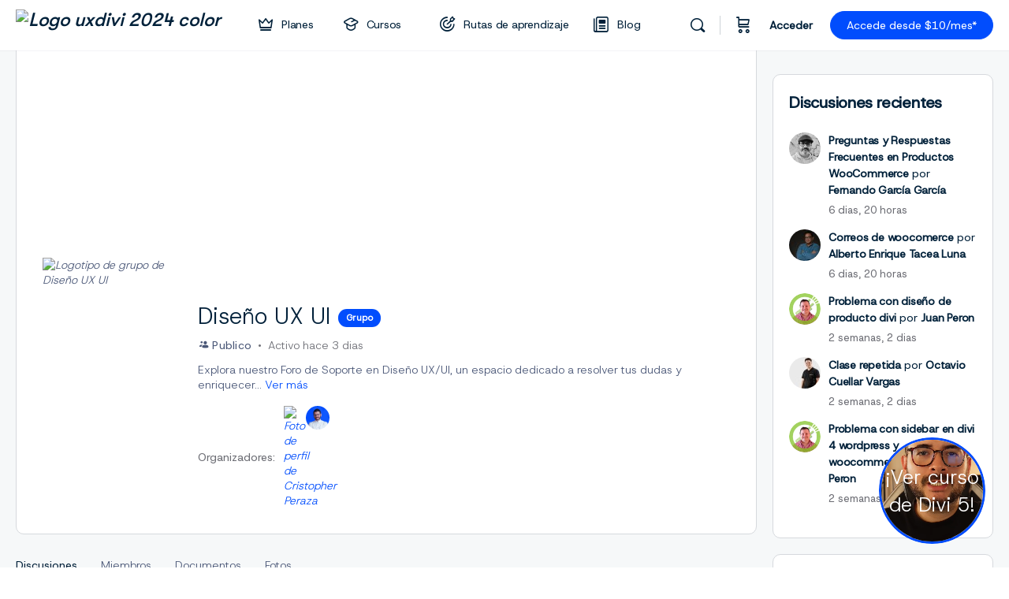

--- FILE ---
content_type: text/html; charset=UTF-8
request_url: https://uxdivi.com/groups/diseno-ux-ui/forum/respuestas/20211825/
body_size: 55151
content:
<!doctype html>
<html lang="es">
	<head>
		<meta charset="UTF-8">
		<link rel="profile" href="http://gmpg.org/xfn/11">
		<script type="text/html" id="tmpl-bb-link-preview">
<% if ( link_scrapping ) { %>
	<% if ( link_loading ) { %>
		<span class="bb-url-scrapper-loading bb-ajax-loader"><i class="bb-icon-l bb-icon-spinner animate-spin"></i>Loading preview...</span>
	<% } %>
	<% if ( link_success || link_error ) { %>
		<a title="Cancel Preview" href="#" id="bb-close-link-suggestion">Remove Preview</a>
		<div class="bb-link-preview-container">

			<% if ( link_images && link_images.length && link_success && ! link_error && '' !== link_image_index ) { %>
				<div id="bb-url-scrapper-img-holder">
					<div class="bb-link-preview-image">
						<div class="bb-link-preview-image-cover">
							<img src="<%= link_images[link_image_index] %>"/>
						</div>
						<div class="bb-link-preview-icons">
							<%
							if ( link_images.length > 1 ) { %>
								<a data-bp-tooltip-pos="up" data-bp-tooltip="Change image" href="#" class="icon-exchange toolbar-button bp-tooltip" id="icon-exchange"><i class="bb-icon-l bb-icon-exchange"></i></a>
							<% } %>
							<% if ( link_images.length ) { %>
								<a data-bp-tooltip-pos="up" data-bp-tooltip="Remove image" href="#" class="icon-image-slash toolbar-button bp-tooltip" id="bb-link-preview-remove-image"><i class="bb-icon-l bb-icon-image-slash"></i></a>
							<% } %>
							<a data-bp-tooltip-pos="up" data-bp-tooltip="Confirmar" class="toolbar-button bp-tooltip" href="#" id="bb-link-preview-select-image">
								<i class="bb-icon-check bb-icon-l"></i>
							</a>
						</div>
					</div>
					<% if ( link_images.length > 1 ) { %>
						<div class="bb-url-thumb-nav">
							<button type="button" id="bb-url-prevPicButton"><span class="bb-icon-l bb-icon-angle-left"></span></button>
							<button type="button" id="bb-url-nextPicButton"><span class="bb-icon-l bb-icon-angle-right"></span></button>
							<div id="bb-url-scrapper-img-count">
								Image <%= link_image_index + 1 %>&nbsp;de&nbsp;<%= link_images.length %>
							</div>
						</div>
					<% } %>
				</div>
			<% } %>

			<% if ( link_success && ! link_error && link_url ) { %>
				<div class="bb-link-preview-info">
					<% var a = document.createElement('a');
						a.href = link_url;
						var hostname = a.hostname;
						var domainName = hostname.replace('www.', '' );
					%>

					<% if ( 'undefined' !== typeof link_title && link_title.trim() && link_description ) { %>
						<p class="bb-link-preview-link-name"><%= domainName %></p>
					<% } %>

					<% if ( link_success && ! link_error ) { %>
						<p class="bb-link-preview-title"><%= link_title %></p>
					<% } %>

					<% if ( link_success && ! link_error ) { %>
						<div class="bb-link-preview-excerpt"><p><%= link_description %></p></div>
					<% } %>
				</div>
			<% } %>
			<% if ( link_error && ! link_success ) { %>
				<div id="bb-url-error" class="bb-url-error"><%= link_error_msg %></div>
			<% } %>
		</div>
	<% } %>
<% } %>
</script>
<script type="text/html" id="tmpl-profile-card-popup">
	<div id="profile-card" class="bb-profile-card bb-popup-card" data-bp-item-id="" data-bp-item-component="members">

		<div class="skeleton-card">
			<div class="skeleton-card-body">
				<div class="skeleton-card-avatar bb-loading-bg"></div>
				<div class="skeleton-card-entity">
					<div class="skeleton-card-type bb-loading-bg"></div>
					<div class="skeleton-card-heading bb-loading-bg"></div>
					<div class="skeleton-card-meta bb-loading-bg"></div>
				</div>
			</div>
						<div class="skeleton-card-footer skeleton-footer-plain">
				<div class="skeleton-card-button bb-loading-bg"></div>
				<div class="skeleton-card-button bb-loading-bg"></div>
				<div class="skeleton-card-button bb-loading-bg"></div>
			</div>
		</div>

		<div class="bb-card-content">
			<div class="bb-card-body">
				<div class="bb-card-avatar">
					<span class="card-profile-status"></span>
					<img src="" alt="">
				</div>
				<div class="bb-card-entity">
					<div class="bb-card-profile-type"></div>
					<h4 class="bb-card-heading"></h4>
					<div class="bb-card-meta">
						<span class="card-meta-item card-meta-joined">Joined <span></span></span>
						<span class="card-meta-item card-meta-last-active"></span>
													<span class="card-meta-item card-meta-followers"></span>
												</div>
				</div>
			</div>
			<div class="bb-card-footer">
								<div class="bb-card-action bb-card-action-outline">
					<a href="" class="card-button card-button-profile">Ver perfil</a>
				</div>
			</div>
		</div>

	</div>
</script>
<script type="text/html" id="tmpl-group-card-popup">
	<div id="group-card" class="bb-group-card bb-popup-card" data-bp-item-id="" data-bp-item-component="groups">

		<div class="skeleton-card">
			<div class="skeleton-card-body">
				<div class="skeleton-card-avatar bb-loading-bg"></div>
				<div class="skeleton-card-entity">
					<div class="skeleton-card-heading bb-loading-bg"></div>
					<div class="skeleton-card-meta bb-loading-bg"></div>
				</div>
			</div>
						<div class="skeleton-card-footer skeleton-footer-plain">
				<div class="skeleton-card-button bb-loading-bg"></div>
				<div class="skeleton-card-button bb-loading-bg"></div>
			</div>
		</div>

		<div class="bb-card-content">
			<div class="bb-card-body">
				<div class="bb-card-avatar">
					<img src="" alt="">
				</div>
				<div class="bb-card-entity">
					<h4 class="bb-card-heading"></h4>
					<div class="bb-card-meta">
						<span class="card-meta-item card-meta-status"></span>
						<span class="card-meta-item card-meta-type"></span>
						<span class="card-meta-item card-meta-last-active"></span>
					</div>
					<div class="card-group-members">
						<span class="bs-group-members"></span>
					</div>
				</div>
			</div>
			<div class="bb-card-footer">
								<div class="bb-card-action bb-card-action-outline">
					<a href="" class="card-button card-button-group">View Group</a>
				</div>
			</div>
		</div>

	</div>
</script>

            <style id="bb_learndash_30_custom_colors">

                
                .learndash-wrapper .bb-single-course-sidebar .ld-status.ld-primary-background {
                    background-color: #e2e7ed !important;
                    color: inherit !important;
                }

                .learndash-wrapper .ld-course-status .ld-status.ld-status-progress.ld-primary-background {
                    background-color: #ebe9e6 !important;
                    color: inherit !important;
                }

                .learndash-wrapper .learndash_content_wrap .wpProQuiz_content .wpProQuiz_button_reShowQuestion:hover {
                    background-color: #fff !important;
                }

                .learndash-wrapper .learndash_content_wrap .wpProQuiz_content .wpProQuiz_toplistTable th {
                    background-color: transparent !important;
                }

                .learndash-wrapper .wpProQuiz_content .wpProQuiz_button:not(.wpProQuiz_button_reShowQuestion):not(.wpProQuiz_button_restartQuiz) {
                    color: #fff !important;
                }

                .learndash-wrapper .wpProQuiz_content .wpProQuiz_button.wpProQuiz_button_restartQuiz {
                    color: #fff !important;
                }

                .wpProQuiz_content .wpProQuiz_results > div > .wpProQuiz_button,
                .learndash-wrapper .bb-learndash-content-wrap .ld-item-list .ld-item-list-item a.ld-item-name:hover,
                .learndash-wrapper .bb-learndash-content-wrap .ld-item-list .ld-item-list-item .ld-item-list-item-preview:hover a.ld-item-name .ld-item-title,
                .learndash-wrapper .bb-learndash-content-wrap .ld-item-list .ld-item-list-item .ld-item-list-item-preview:hover .ld-expand-button .ld-icon-arrow-down,
                .lms-topic-sidebar-wrapper .lms-lessions-list > ol li a.bb-lesson-head:hover,
                .learndash-wrapper .bb-learndash-content-wrap .ld-primary-color-hover:hover,
                .learndash-wrapper .learndash_content_wrap .ld-table-list-item-quiz .ld-primary-color-hover:hover .ld-item-title,
                .learndash-wrapper .ld-item-list-item-expanded .ld-table-list-items .ld-table-list-item .ld-table-list-item-quiz .ld-primary-color-hover:hover .ld-item-title,
                .learndash-wrapper .ld-table-list .ld-table-list-items div.ld-table-list-item a.ld-table-list-item-preview:hover .ld-topic-title,
                .lms-lesson-content .bb-type-list li a:hover,
                .lms-lesson-content .lms-quiz-list li a:hover,
                .learndash-wrapper .ld-expand-button.ld-button-alternate:hover .ld-icon-arrow-down,
                .learndash-wrapper .ld-table-list .ld-table-list-items div.ld-table-list-item a.ld-table-list-item-preview:hover .ld-topic-title:before,
                .bb-lessons-list .lms-toggle-lesson i:hover,
                .lms-topic-sidebar-wrapper .lms-course-quizzes-list > ul li a:hover,
                .lms-topic-sidebar-wrapper .lms-course-members-list .course-members-list a:hover,
                .lms-topic-sidebar-wrapper .lms-course-members-list .bb-course-member-wrap > .list-members-extra,
                .lms-topic-sidebar-wrapper .lms-course-members-list .bb-course-member-wrap > .list-members-extra:hover,
                .learndash-wrapper .ld-item-list .ld-item-list-item.ld-item-lesson-item .ld-item-list-item-preview .ld-item-name .ld-item-title .ld-item-components span,
                .bb-about-instructor h5 a:hover,
                .learndash_content_wrap .comment-respond .comment-author:hover,
                .single-sfwd-courses .comment-respond .comment-author:hover {
                    color: #014dfd !important;
                }

                .learndash-wrapper .learndash_content_wrap #quiz_continue_link,
                .learndash-wrapper .learndash_content_wrap .learndash_mark_complete_button,
                .learndash-wrapper .learndash_content_wrap #learndash_mark_complete_button,
                .learndash-wrapper .learndash_content_wrap .ld-status-complete,
                .learndash-wrapper .learndash_content_wrap .ld-alert-success .ld-button,
                .learndash-wrapper .learndash_content_wrap .ld-alert-success .ld-alert-icon,
                .wpProQuiz_questionList[data-type="assessment_answer"] .wpProQuiz_questionListItem label.is-selected:before,
                .wpProQuiz_questionList[data-type="single"] .wpProQuiz_questionListItem label.is-selected:before,
                .wpProQuiz_questionList[data-type="multiple"] .wpProQuiz_questionListItem label.is-selected:before {
                    background-color: #014dfd !important;
                }

                .wpProQuiz_content .wpProQuiz_results > div > .wpProQuiz_button,
                .wpProQuiz_questionList[data-type="multiple"] .wpProQuiz_questionListItem label.is-selected:before {
                    border-color: #014dfd !important;
                }

                .learndash-wrapper .wpProQuiz_content .wpProQuiz_button.wpProQuiz_button_restartQuiz,
                .learndash-wrapper .wpProQuiz_content .wpProQuiz_button.wpProQuiz_button_restartQuiz:hover,
                #learndash-page-content .sfwd-course-nav .learndash_next_prev_link a:hover,
                .bb-cover-list-item .ld-primary-background {
                    background-color: #014dfd !important;
                }

                
                
                .lms-topic-sidebar-wrapper .ld-secondary-background,
                .i-progress.i-progress-completed,
                .bb-cover-list-item .ld-secondary-background,
                .learndash-wrapper .ld-status-icon.ld-status-complete.ld-secondary-background,
                .learndash-wrapper .ld-status-icon.ld-quiz-complete,
                .ld-progress-bar .ld-progress-bar-percentage.ld-secondary-background {
                    background-color: #42bc42 !important;
                }

                .bb-progress .bb-progress-circle {
                    border-color: #42bc42 !important;
                }

                .learndash-wrapper .ld-alert-success {
                    border-color: #DCDFE3 !important;
                }

                .learndash-wrapper .ld-secondary-in-progress-icon {
                    color: #42bc42 !important;
                }

                .learndash-wrapper .bb-learndash-content-wrap .ld-secondary-in-progress-icon {
                    border-left-color: #DEDFE2 !important;
                    border-top-color: #DEDFE2 !important;
                }

                
                
                .learndash-wrapper .ld-item-list .ld-item-list-item.ld-item-lesson-item .ld-item-name .ld-item-title .ld-item-components span.ld-status-waiting,
                .learndash-wrapper .ld-item-list .ld-item-list-item.ld-item-lesson-item .ld-item-name .ld-item-title .ld-item-components span.ld-status-waiting span.ld-icon,
                .learndash-wrapper .ld-status-waiting {
                    background-color: #ff4800 !important;
                }

                
            </style>

			<meta name='robots' content='index, follow, max-image-preview:large, max-snippet:-1, max-video-preview:-1' />

	<!-- This site is optimized with the Yoast SEO Premium plugin v26.5 (Yoast SEO v26.8) - https://yoast.com/product/yoast-seo-premium-wordpress/ -->
	<title>Discusiones | Diseño UX UI | Página 20211825 | uxdivi</title>
	<meta property="og:locale" content="es_ES" />
	<meta property="og:type" content="website" />
	<meta property="og:site_name" content="uxdivi" />
	<meta property="og:image" content="https://uxdivi.com/wp-content/uploads/2024/08/Caratula-portada-de-paginas-uxdivi.com-2024-2.png" />
	<meta property="og:image:width" content="1920" />
	<meta property="og:image:height" content="1080" />
	<meta property="og:image:type" content="image/png" />
	<meta name="twitter:card" content="summary_large_image" />
	<meta name="twitter:site" content="@uxdivi" />
	<script type="application/ld+json" class="yoast-schema-graph">{"@context":"https://schema.org","@graph":[{"@type":"WebSite","@id":"https://uxdivi.com/#website","url":"https://uxdivi.com/","name":"uxdivi.com","description":"¡Todo lo que necesitas sobre el negocio de diseño web en un solo lugar!","publisher":{"@id":"https://uxdivi.com/#organization"},"potentialAction":[{"@type":"SearchAction","target":{"@type":"EntryPoint","urlTemplate":"https://uxdivi.com/?s={search_term_string}"},"query-input":{"@type":"PropertyValueSpecification","valueRequired":true,"valueName":"search_term_string"}}],"inLanguage":"es"},{"@type":"Organization","@id":"https://uxdivi.com/#organization","name":"uxdivi","url":"https://uxdivi.com/","logo":{"@type":"ImageObject","inLanguage":"es","@id":"https://uxdivi.com/#/schema/logo/image/","url":"https://uxdivi.com/wp-content/uploads/2024/08/Logo-uxdivi-2024-color.svg","contentUrl":"https://uxdivi.com/wp-content/uploads/2024/08/Logo-uxdivi-2024-color.svg","width":1,"height":1,"caption":"uxdivi"},"image":{"@id":"https://uxdivi.com/#/schema/logo/image/"},"sameAs":["https://www.facebook.com/groups/uxdivi","https://x.com/uxdivi","https://www.instagram.com/uxdivi/","https://www.youtube.com/c/UXDivi"],"description":"Ayudamos a Freelancers, Emprendedores y Dueños de Agencia a que puedan vender mejor sus servicios enseñándoles a crear páginas web Memorables y Rentables.","email":"hola@uxdivi.com","legalName":"uxdivi","foundingDate":"2020-04-16","numberOfEmployees":{"@type":"QuantitativeValue","minValue":"1","maxValue":"10"}}]}</script>
	<!-- / Yoast SEO Premium plugin. -->


<link rel='dns-prefetch' href='//fonts.googleapis.com' />
<link rel='preconnect' href='https://fonts.gstatic.com' crossorigin />
<link rel="alternate" type="application/rss+xml" title="uxdivi &raquo; Feed" href="https://uxdivi.com/feed" />
<link rel="alternate" type="application/rss+xml" title="uxdivi &raquo; Feed de los comentarios" href="https://uxdivi.com/comments/feed" />
<link rel="alternate" title="oEmbed (JSON)" type="application/json+oembed" href="https://uxdivi.com/wp-json/oembed/1.0/embed?url" />
<link rel="alternate" title="oEmbed (XML)" type="text/xml+oembed" href="https://uxdivi.com/wp-json/oembed/1.0/embed?url&#038;format=xml" />
<link rel='stylesheet' id='woocommerce-multi-currency-css' href='https://uxdivi.com/wp-content/plugins/woocommerce-multi-currency/css/woocommerce-multi-currency.min.css?ver=1.2.47' type='text/css' media='all' />
<style id='woocommerce-multi-currency-inline-css' type='text/css'>
.woocommerce-multi-currency .wmc-list-currencies .wmc-currency.wmc-active {background: #f78080 !important;}.woocommerce-multi-currency .wmc-list-currencies .wmc-currency:hover {background: #f78080 !important;}.woocommerce-multi-currency .wmc-list-currencies .wmc-currency,.woocommerce-multi-currency .wmc-title, .woocommerce-multi-currency.wmc-price-switcher a {background: #212121 !important;}.woocommerce-multi-currency .wmc-title, .woocommerce-multi-currency .wmc-list-currencies .wmc-currency span,.woocommerce-multi-currency .wmc-list-currencies .wmc-currency a,.woocommerce-multi-currency.wmc-price-switcher a {color: #ffffff !important;}@media screen and (min-width: 769px) {.woocommerce-multi-currency.wmc-sidebar{top:50% !important;}}.woocommerce-multi-currency.wmc-sidebar .wmc-list-currencies .wmc-sidebar-open{background-color:#99999900;color:#cccccc;}.woocommerce-multi-currency.wmc-shortcode .wmc-currency{background-color:#ffffff;color:#212121}.woocommerce-multi-currency.wmc-shortcode .wmc-currency.wmc-active,.woocommerce-multi-currency.wmc-shortcode .wmc-current-currency{background-color:#ffffff;color:#212121}.woocommerce-multi-currency.wmc-shortcode.vertical-currency-symbols-circle:not(.wmc-currency-trigger-click) .wmc-currency-wrapper:hover .wmc-sub-currency,.woocommerce-multi-currency.wmc-shortcode.vertical-currency-symbols-circle.wmc-currency-trigger-click .wmc-sub-currency{animation: height_slide 400ms;}@keyframes height_slide {0% {height: 0;} 100% {height: 400%;} }
/*# sourceURL=woocommerce-multi-currency-inline-css */
</style>
<link rel='stylesheet' id='bp-nouveau-icons-map-css' href='https://uxdivi.com/wp-content/plugins/buddyboss-platform/bp-templates/bp-nouveau/icons/css/icons-map.min.css?ver=1.2.47' type='text/css' media='all' />
<link rel='stylesheet' id='bp-nouveau-bb-icons-css' href='https://uxdivi.com/wp-content/plugins/buddyboss-platform/bp-templates/bp-nouveau/icons/css/bb-icons.min.css?ver=1.2.47' type='text/css' media='all' />
<link rel='stylesheet' id='dashicons-css' href='https://uxdivi.com/wp-includes/css/dashicons.min.css?ver=1.2.47' type='text/css' media='all' />
<link rel='stylesheet' id='bp-nouveau-css' href='https://uxdivi.com/wp-content/plugins/buddyboss-platform/bp-templates/bp-nouveau/css/buddypress.min.css?ver=1.2.47' type='text/css' media='all' />
<style id='bp-nouveau-inline-css' type='text/css'>

			#buddypress #header-cover-image {
				height: 225px;
				background-image: url(https://uxdivi.com/wp-content/uploads/buddypress/groups/6/cover-image/67991efcd625d-bp-cover-image.png);
			}
		
.list-wrap .bs-group-cover a:before{ background:unset; }
body .bp-member-type.bb-current-member-free-ninja {background-color:#fce3e3 !important;}body .bp-member-type.bb-current-member-free-ninja {color:#565656 !important;}body .bp-member-type.bb-current-member-pro-ninjas {background-color:#dce4f4 !important;}body .bp-member-type.bb-current-member-pro-ninjas {color:#565656 !important;}body .bp-member-type.bb-current-member-masters-ninjas {background-color:#014dfd !important;}body .bp-member-type.bb-current-member-masters-ninjas {color:#ffffff !important;}body .bp-member-type.bb-current-member-master-divi {background-color:#014dfd !important;}body .bp-member-type.bb-current-member-master-divi {color:#ffffff !important;}
/*# sourceURL=bp-nouveau-inline-css */
</style>
<link rel='stylesheet' id='buddyboss_legacy-css' href='https://uxdivi.com/wp-content/themes/buddyboss-theme/inc/plugins/buddyboss-menu-icons/vendor/kucrut/icon-picker/css/types/buddyboss_legacy.css?ver=1.2.47' type='text/css' media='all' />
<link rel='stylesheet' id='wp-block-library-css' href='https://uxdivi.com/wp-includes/css/dist/block-library/style.min.css?ver=1.2.47' type='text/css' media='all' />
<link rel='stylesheet' id='my-custom-block-frontend-css-css' href='https://uxdivi.com/wp-content/plugins/wpdm-gutenberg-blocks/build/style.css?ver=1.2.47' type='text/css' media='all' />
<style id='classic-theme-styles-inline-css' type='text/css'>
/*! This file is auto-generated */
.wp-block-button__link{color:#fff;background-color:#32373c;border-radius:9999px;box-shadow:none;text-decoration:none;padding:calc(.667em + 2px) calc(1.333em + 2px);font-size:1.125em}.wp-block-file__button{background:#32373c;color:#fff;text-decoration:none}
/*# sourceURL=/wp-includes/css/classic-themes.min.css */
</style>
<link rel='stylesheet' id='wc-memberships-blocks-css' href='https://uxdivi.com/wp-content/plugins/woocommerce-memberships/assets/css/blocks/wc-memberships-blocks.min.css?ver=1.2.47' type='text/css' media='all' />
<link rel='stylesheet' id='bb_theme_block-buddypanel-style-css-css' href='https://uxdivi.com/wp-content/themes/buddyboss-theme/blocks/buddypanel/build/style-buddypanel.css?ver=1.2.47' type='text/css' media='all' />
<style id='global-styles-inline-css' type='text/css'>
:root{--wp--preset--aspect-ratio--square: 1;--wp--preset--aspect-ratio--4-3: 4/3;--wp--preset--aspect-ratio--3-4: 3/4;--wp--preset--aspect-ratio--3-2: 3/2;--wp--preset--aspect-ratio--2-3: 2/3;--wp--preset--aspect-ratio--16-9: 16/9;--wp--preset--aspect-ratio--9-16: 9/16;--wp--preset--color--black: #000000;--wp--preset--color--cyan-bluish-gray: #abb8c3;--wp--preset--color--white: #ffffff;--wp--preset--color--pale-pink: #f78da7;--wp--preset--color--vivid-red: #cf2e2e;--wp--preset--color--luminous-vivid-orange: #ff6900;--wp--preset--color--luminous-vivid-amber: #fcb900;--wp--preset--color--light-green-cyan: #7bdcb5;--wp--preset--color--vivid-green-cyan: #00d084;--wp--preset--color--pale-cyan-blue: #8ed1fc;--wp--preset--color--vivid-cyan-blue: #0693e3;--wp--preset--color--vivid-purple: #9b51e0;--wp--preset--gradient--vivid-cyan-blue-to-vivid-purple: linear-gradient(135deg,rgb(6,147,227) 0%,rgb(155,81,224) 100%);--wp--preset--gradient--light-green-cyan-to-vivid-green-cyan: linear-gradient(135deg,rgb(122,220,180) 0%,rgb(0,208,130) 100%);--wp--preset--gradient--luminous-vivid-amber-to-luminous-vivid-orange: linear-gradient(135deg,rgb(252,185,0) 0%,rgb(255,105,0) 100%);--wp--preset--gradient--luminous-vivid-orange-to-vivid-red: linear-gradient(135deg,rgb(255,105,0) 0%,rgb(207,46,46) 100%);--wp--preset--gradient--very-light-gray-to-cyan-bluish-gray: linear-gradient(135deg,rgb(238,238,238) 0%,rgb(169,184,195) 100%);--wp--preset--gradient--cool-to-warm-spectrum: linear-gradient(135deg,rgb(74,234,220) 0%,rgb(151,120,209) 20%,rgb(207,42,186) 40%,rgb(238,44,130) 60%,rgb(251,105,98) 80%,rgb(254,248,76) 100%);--wp--preset--gradient--blush-light-purple: linear-gradient(135deg,rgb(255,206,236) 0%,rgb(152,150,240) 100%);--wp--preset--gradient--blush-bordeaux: linear-gradient(135deg,rgb(254,205,165) 0%,rgb(254,45,45) 50%,rgb(107,0,62) 100%);--wp--preset--gradient--luminous-dusk: linear-gradient(135deg,rgb(255,203,112) 0%,rgb(199,81,192) 50%,rgb(65,88,208) 100%);--wp--preset--gradient--pale-ocean: linear-gradient(135deg,rgb(255,245,203) 0%,rgb(182,227,212) 50%,rgb(51,167,181) 100%);--wp--preset--gradient--electric-grass: linear-gradient(135deg,rgb(202,248,128) 0%,rgb(113,206,126) 100%);--wp--preset--gradient--midnight: linear-gradient(135deg,rgb(2,3,129) 0%,rgb(40,116,252) 100%);--wp--preset--font-size--small: 13px;--wp--preset--font-size--medium: 20px;--wp--preset--font-size--large: 36px;--wp--preset--font-size--x-large: 42px;--wp--preset--spacing--20: 0.44rem;--wp--preset--spacing--30: 0.67rem;--wp--preset--spacing--40: 1rem;--wp--preset--spacing--50: 1.5rem;--wp--preset--spacing--60: 2.25rem;--wp--preset--spacing--70: 3.38rem;--wp--preset--spacing--80: 5.06rem;--wp--preset--shadow--natural: 6px 6px 9px rgba(0, 0, 0, 0.2);--wp--preset--shadow--deep: 12px 12px 50px rgba(0, 0, 0, 0.4);--wp--preset--shadow--sharp: 6px 6px 0px rgba(0, 0, 0, 0.2);--wp--preset--shadow--outlined: 6px 6px 0px -3px rgb(255, 255, 255), 6px 6px rgb(0, 0, 0);--wp--preset--shadow--crisp: 6px 6px 0px rgb(0, 0, 0);}:where(.is-layout-flex){gap: 0.5em;}:where(.is-layout-grid){gap: 0.5em;}body .is-layout-flex{display: flex;}.is-layout-flex{flex-wrap: wrap;align-items: center;}.is-layout-flex > :is(*, div){margin: 0;}body .is-layout-grid{display: grid;}.is-layout-grid > :is(*, div){margin: 0;}:where(.wp-block-columns.is-layout-flex){gap: 2em;}:where(.wp-block-columns.is-layout-grid){gap: 2em;}:where(.wp-block-post-template.is-layout-flex){gap: 1.25em;}:where(.wp-block-post-template.is-layout-grid){gap: 1.25em;}.has-black-color{color: var(--wp--preset--color--black) !important;}.has-cyan-bluish-gray-color{color: var(--wp--preset--color--cyan-bluish-gray) !important;}.has-white-color{color: var(--wp--preset--color--white) !important;}.has-pale-pink-color{color: var(--wp--preset--color--pale-pink) !important;}.has-vivid-red-color{color: var(--wp--preset--color--vivid-red) !important;}.has-luminous-vivid-orange-color{color: var(--wp--preset--color--luminous-vivid-orange) !important;}.has-luminous-vivid-amber-color{color: var(--wp--preset--color--luminous-vivid-amber) !important;}.has-light-green-cyan-color{color: var(--wp--preset--color--light-green-cyan) !important;}.has-vivid-green-cyan-color{color: var(--wp--preset--color--vivid-green-cyan) !important;}.has-pale-cyan-blue-color{color: var(--wp--preset--color--pale-cyan-blue) !important;}.has-vivid-cyan-blue-color{color: var(--wp--preset--color--vivid-cyan-blue) !important;}.has-vivid-purple-color{color: var(--wp--preset--color--vivid-purple) !important;}.has-black-background-color{background-color: var(--wp--preset--color--black) !important;}.has-cyan-bluish-gray-background-color{background-color: var(--wp--preset--color--cyan-bluish-gray) !important;}.has-white-background-color{background-color: var(--wp--preset--color--white) !important;}.has-pale-pink-background-color{background-color: var(--wp--preset--color--pale-pink) !important;}.has-vivid-red-background-color{background-color: var(--wp--preset--color--vivid-red) !important;}.has-luminous-vivid-orange-background-color{background-color: var(--wp--preset--color--luminous-vivid-orange) !important;}.has-luminous-vivid-amber-background-color{background-color: var(--wp--preset--color--luminous-vivid-amber) !important;}.has-light-green-cyan-background-color{background-color: var(--wp--preset--color--light-green-cyan) !important;}.has-vivid-green-cyan-background-color{background-color: var(--wp--preset--color--vivid-green-cyan) !important;}.has-pale-cyan-blue-background-color{background-color: var(--wp--preset--color--pale-cyan-blue) !important;}.has-vivid-cyan-blue-background-color{background-color: var(--wp--preset--color--vivid-cyan-blue) !important;}.has-vivid-purple-background-color{background-color: var(--wp--preset--color--vivid-purple) !important;}.has-black-border-color{border-color: var(--wp--preset--color--black) !important;}.has-cyan-bluish-gray-border-color{border-color: var(--wp--preset--color--cyan-bluish-gray) !important;}.has-white-border-color{border-color: var(--wp--preset--color--white) !important;}.has-pale-pink-border-color{border-color: var(--wp--preset--color--pale-pink) !important;}.has-vivid-red-border-color{border-color: var(--wp--preset--color--vivid-red) !important;}.has-luminous-vivid-orange-border-color{border-color: var(--wp--preset--color--luminous-vivid-orange) !important;}.has-luminous-vivid-amber-border-color{border-color: var(--wp--preset--color--luminous-vivid-amber) !important;}.has-light-green-cyan-border-color{border-color: var(--wp--preset--color--light-green-cyan) !important;}.has-vivid-green-cyan-border-color{border-color: var(--wp--preset--color--vivid-green-cyan) !important;}.has-pale-cyan-blue-border-color{border-color: var(--wp--preset--color--pale-cyan-blue) !important;}.has-vivid-cyan-blue-border-color{border-color: var(--wp--preset--color--vivid-cyan-blue) !important;}.has-vivid-purple-border-color{border-color: var(--wp--preset--color--vivid-purple) !important;}.has-vivid-cyan-blue-to-vivid-purple-gradient-background{background: var(--wp--preset--gradient--vivid-cyan-blue-to-vivid-purple) !important;}.has-light-green-cyan-to-vivid-green-cyan-gradient-background{background: var(--wp--preset--gradient--light-green-cyan-to-vivid-green-cyan) !important;}.has-luminous-vivid-amber-to-luminous-vivid-orange-gradient-background{background: var(--wp--preset--gradient--luminous-vivid-amber-to-luminous-vivid-orange) !important;}.has-luminous-vivid-orange-to-vivid-red-gradient-background{background: var(--wp--preset--gradient--luminous-vivid-orange-to-vivid-red) !important;}.has-very-light-gray-to-cyan-bluish-gray-gradient-background{background: var(--wp--preset--gradient--very-light-gray-to-cyan-bluish-gray) !important;}.has-cool-to-warm-spectrum-gradient-background{background: var(--wp--preset--gradient--cool-to-warm-spectrum) !important;}.has-blush-light-purple-gradient-background{background: var(--wp--preset--gradient--blush-light-purple) !important;}.has-blush-bordeaux-gradient-background{background: var(--wp--preset--gradient--blush-bordeaux) !important;}.has-luminous-dusk-gradient-background{background: var(--wp--preset--gradient--luminous-dusk) !important;}.has-pale-ocean-gradient-background{background: var(--wp--preset--gradient--pale-ocean) !important;}.has-electric-grass-gradient-background{background: var(--wp--preset--gradient--electric-grass) !important;}.has-midnight-gradient-background{background: var(--wp--preset--gradient--midnight) !important;}.has-small-font-size{font-size: var(--wp--preset--font-size--small) !important;}.has-medium-font-size{font-size: var(--wp--preset--font-size--medium) !important;}.has-large-font-size{font-size: var(--wp--preset--font-size--large) !important;}.has-x-large-font-size{font-size: var(--wp--preset--font-size--x-large) !important;}
:where(.wp-block-post-template.is-layout-flex){gap: 1.25em;}:where(.wp-block-post-template.is-layout-grid){gap: 1.25em;}
:where(.wp-block-term-template.is-layout-flex){gap: 1.25em;}:where(.wp-block-term-template.is-layout-grid){gap: 1.25em;}
:where(.wp-block-columns.is-layout-flex){gap: 2em;}:where(.wp-block-columns.is-layout-grid){gap: 2em;}
:root :where(.wp-block-pullquote){font-size: 1.5em;line-height: 1.6;}
/*# sourceURL=global-styles-inline-css */
</style>
<link rel='stylesheet' id='dgat-builder-styles-css' href='https://uxdivi.com/wp-content/plugins/advanced-tab-module/assets/css/dg-builder.css?ver=1.2.47' type='text/css' media='all' />
<link rel='stylesheet' id='bb-pro-enqueue-scripts-css' href='https://uxdivi.com/wp-content/plugins/buddyboss-platform-pro/assets/css/index.min.css?ver=1.2.47' type='text/css' media='all' />
<link rel='stylesheet' id='bb-access-control-css' href='https://uxdivi.com/wp-content/plugins/buddyboss-platform-pro/includes/access-control/assets/css/bb-access-control.min.css?ver=1.2.47' type='text/css' media='all' />
<link rel='stylesheet' id='bb-polls-style-css' href='https://uxdivi.com/wp-content/plugins/buddyboss-platform-pro/includes/polls/assets/css/bb-polls.min.css?ver=1.2.47' type='text/css' media='all' />
<link rel='stylesheet' id='bb-schedule-posts-css' href='https://uxdivi.com/wp-content/plugins/buddyboss-platform-pro/includes/schedule-posts/assets/css/bb-schedule-posts.min.css?ver=1.2.47' type='text/css' media='all' />
<link rel='stylesheet' id='bb-activity-post-feature-image-css' href='https://uxdivi.com/wp-content/plugins/buddyboss-platform-pro/includes/platform-settings/activity/post-feature-image/assets/css/bb-activity-post-feature-image.min.css?ver=1.2.47' type='text/css' media='all' />
<link rel='stylesheet' id='bb-cropper-css-css' href='https://uxdivi.com/wp-content/plugins/buddyboss-platform/bp-core/css/vendor/cropper.min.css?ver=1.2.47' type='text/css' media='all' />
<link rel='stylesheet' id='bb-meprlms-frontend-css' href='https://uxdivi.com/wp-content/plugins/buddyboss-platform-pro/includes/integrations/meprlms/assets/css/meprlms-frontend.min.css?ver=1.2.47' type='text/css' media='all' />
<link rel='stylesheet' id='bb-tutorlms-admin-css' href='https://uxdivi.com/wp-content/plugins/buddyboss-platform-pro/includes/integrations/tutorlms/assets/css/bb-tutorlms-admin.min.css?ver=1.2.47' type='text/css' media='all' />
<link rel='stylesheet' id='bp-medium-editor-css' href='https://uxdivi.com/wp-content/plugins/buddyboss-platform/bp-core/css/medium-editor.min.css?ver=1.2.47' type='text/css' media='all' />
<link rel='stylesheet' id='bp-medium-editor-beagle-css' href='https://uxdivi.com/wp-content/plugins/buddyboss-platform/bp-core/css/medium-editor-beagle.min.css?ver=1.2.47' type='text/css' media='all' />
<link rel='stylesheet' id='bp-select2-css' href='https://uxdivi.com/wp-content/plugins/buddyboss-platform/bp-core/css/vendor/select2.min.css?ver=1.2.47' type='text/css' media='all' />
<link rel='stylesheet' id='emojionearea-css' href='https://uxdivi.com/wp-content/plugins/buddyboss-platform/bp-core/css/emojionearea-edited.min.css?ver=1.2.47' type='text/css' media='all' />
<link rel='stylesheet' id='bp-mentions-css-css' href='https://uxdivi.com/wp-content/plugins/buddyboss-platform/bp-core/css/mentions.min.css?ver=1.2.47' type='text/css' media='all' />
<link rel='stylesheet' id='wpdm-fonticon-css' href='https://uxdivi.com/wp-content/plugins/download-manager/assets/wpdm-iconfont/css/wpdm-icons.css?ver=1.2.47' type='text/css' media='all' />
<link rel='stylesheet' id='wpdm-front-css' href='https://uxdivi.com/wp-content/plugins/download-manager/assets/css/front.min.css?ver=1.2.47' type='text/css' media='all' />
<link rel='stylesheet' id='wpdm-front-dark-css' href='https://uxdivi.com/wp-content/plugins/download-manager/assets/css/front-dark.min.css?ver=1.2.47' type='text/css' media='all' />
<link rel='stylesheet' id='ico-font-css' href='https://uxdivi.com/wp-content/plugins/greet-bubble/src/Frontend/assets/css/icofont.min.css?ver=1.2.47' type='text/css' media='all' />
<link rel='stylesheet' id='greet-style-css' href='https://uxdivi.com/wp-content/plugins/greet-bubble/src/Frontend/assets/css/greet-style.min.css?ver=1.2.47' type='text/css' media='all' />
<style id='greet-style-inline-css' type='text/css'>

        :root {
            --border-color: #004cfd;
            --buttons-bg-color: #004cfd;
            --buttons-hover-bg-color: #0030f4;
            --buttons-color: #ffffff;
            --buttons-hover-color: #ffffff;
            --thumb-bg: #7432ff;
            --track-bg: #eeeeee;
        }
        #greet_wrapper.greet_wrapper {
        right: 30px;transform-origin: bottom right;
    }
    #greet_wrapper.greet_wrapper.animation_fade {bottom: 30px;}
    #greet_wrapper.greet_wrapper .tooltip_text{
        right:100%;left:auto; margin-right: 10px;
    }
    #greet_wrapper.greet_wrapper .tooltip_text:after{
        right: -4px;left: auto;
    }#greet_wrapper.greet_wrapper .tooltip_text {width: 190px;}#greet_wrapper.greet_wrapper_full .greet_change_video [class*=video] a {border-radius: 100px}
/*# sourceURL=greet-style-inline-css */
</style>
<link rel='stylesheet' id='woocommerce-layout-css' href='https://uxdivi.com/wp-content/plugins/woocommerce/assets/css/woocommerce-layout.css?ver=1.2.47' type='text/css' media='all' />
<link rel='stylesheet' id='woocommerce-smallscreen-css' href='https://uxdivi.com/wp-content/plugins/woocommerce/assets/css/woocommerce-smallscreen.css?ver=1.2.47' type='text/css' media='only screen and (max-width: 768px)' />
<link rel='stylesheet' id='woocommerce-general-css' href='https://uxdivi.com/wp-content/plugins/woocommerce/assets/css/woocommerce.css?ver=1.2.47' type='text/css' media='all' />
<style id='woocommerce-inline-inline-css' type='text/css'>
.woocommerce form .form-row .required { visibility: visible; }
/*# sourceURL=woocommerce-inline-inline-css */
</style>
<link rel='stylesheet' id='learndash_quiz_front_css-css' href='//uxdivi.com/wp-content/plugins/sfwd-lms/themes/legacy/templates/learndash_quiz_front.min.css?ver=1.2.47' type='text/css' media='all' />
<link rel='stylesheet' id='learndash-css' href='//uxdivi.com/wp-content/plugins/sfwd-lms/src/assets/dist/css/styles.css?ver=1.2.47' type='text/css' media='all' />
<link rel='stylesheet' id='jquery-dropdown-css-css' href='//uxdivi.com/wp-content/plugins/sfwd-lms/assets/css/jquery.dropdown.min.css?ver=1.2.47' type='text/css' media='all' />
<link rel='stylesheet' id='learndash_lesson_video-css' href='//uxdivi.com/wp-content/plugins/sfwd-lms/themes/legacy/templates/learndash_lesson_video.min.css?ver=1.2.47' type='text/css' media='all' />
<link rel='stylesheet' id='learndash-admin-bar-css' href='https://uxdivi.com/wp-content/plugins/sfwd-lms/src/assets/dist/css/admin-bar/styles.css?ver=1.2.47' type='text/css' media='all' />
<link rel='stylesheet' id='learndash-course-grid-skin-grid-css' href='https://uxdivi.com/wp-content/plugins/sfwd-lms/includes/course-grid/templates/skins/grid/style.css?ver=1.2.47' type='text/css' media='all' />
<link rel='stylesheet' id='learndash-course-grid-pagination-css' href='https://uxdivi.com/wp-content/plugins/sfwd-lms/includes/course-grid/templates/pagination/style.css?ver=1.2.47' type='text/css' media='all' />
<link rel='stylesheet' id='learndash-course-grid-filter-css' href='https://uxdivi.com/wp-content/plugins/sfwd-lms/includes/course-grid/templates/filter/style.css?ver=1.2.47' type='text/css' media='all' />
<link rel='stylesheet' id='learndash-course-grid-card-grid-1-css' href='https://uxdivi.com/wp-content/plugins/sfwd-lms/includes/course-grid/templates/cards/grid-1/style.css?ver=1.2.47' type='text/css' media='all' />
<link rel='stylesheet' id='wc-memberships-frontend-css' href='https://uxdivi.com/wp-content/plugins/woocommerce-memberships/assets/css/frontend/wc-memberships-frontend.min.css?ver=1.2.47' type='text/css' media='all' />
<link rel='stylesheet' id='redux-extendify-styles-css' href='https://uxdivi.com/wp-content/themes/buddyboss-theme/inc/admin/framework/redux-core/assets/css/extendify-utilities.css?ver=1.2.47' type='text/css' media='all' />
<link rel='stylesheet' id='learndash-front-css' href='//uxdivi.com/wp-content/plugins/sfwd-lms/themes/ld30/assets/css/learndash.min.css?ver=1.2.47' type='text/css' media='all' />
<style id='learndash-front-inline-css' type='text/css'>
		.learndash-wrapper .ld-item-list .ld-item-list-item.ld-is-next,
		.learndash-wrapper .wpProQuiz_content .wpProQuiz_questionListItem label:focus-within {
			border-color: #014dfd;
		}

		/*
		.learndash-wrapper a:not(.ld-button):not(#quiz_continue_link):not(.ld-focus-menu-link):not(.btn-blue):not(#quiz_continue_link):not(.ld-js-register-account):not(#ld-focus-mode-course-heading):not(#btn-join):not(.ld-item-name):not(.ld-table-list-item-preview):not(.ld-lesson-item-preview-heading),
		 */

		.learndash-wrapper .ld-breadcrumbs a,
		.learndash-wrapper .ld-lesson-item.ld-is-current-lesson .ld-lesson-item-preview-heading,
		.learndash-wrapper .ld-lesson-item.ld-is-current-lesson .ld-lesson-title,
		.learndash-wrapper .ld-primary-color-hover:hover,
		.learndash-wrapper .ld-primary-color,
		.learndash-wrapper .ld-primary-color-hover:hover,
		.learndash-wrapper .ld-primary-color,
		.learndash-wrapper .ld-tabs .ld-tabs-navigation .ld-tab.ld-active,
		.learndash-wrapper .ld-button.ld-button-transparent,
		.learndash-wrapper .ld-button.ld-button-reverse,
		.learndash-wrapper .ld-icon-certificate,
		.learndash-wrapper .ld-login-modal .ld-login-modal-login .ld-modal-heading,
		#wpProQuiz_user_content a,
		.learndash-wrapper .ld-item-list .ld-item-list-item a.ld-item-name:hover,
		.learndash-wrapper .ld-focus-comments__heading-actions .ld-expand-button,
		.learndash-wrapper .ld-focus-comments__heading a,
		.learndash-wrapper .ld-focus-comments .comment-respond a,
		.learndash-wrapper .ld-focus-comment .ld-comment-reply a.comment-reply-link:hover,
		.learndash-wrapper .ld-expand-button.ld-button-alternate {
			color: #014dfd !important;
		}

		.learndash-wrapper .ld-focus-comment.bypostauthor>.ld-comment-wrapper,
		.learndash-wrapper .ld-focus-comment.role-group_leader>.ld-comment-wrapper,
		.learndash-wrapper .ld-focus-comment.role-administrator>.ld-comment-wrapper {
			background-color:rgba(1, 77, 253, 0.03) !important;
		}


		.learndash-wrapper .ld-primary-background,
		.learndash-wrapper .ld-tabs .ld-tabs-navigation .ld-tab.ld-active:after {
			background: #014dfd !important;
		}



		.learndash-wrapper .ld-course-navigation .ld-lesson-item.ld-is-current-lesson .ld-status-incomplete,
		.learndash-wrapper .ld-focus-comment.bypostauthor:not(.ptype-sfwd-assignment) >.ld-comment-wrapper>.ld-comment-avatar img,
		.learndash-wrapper .ld-focus-comment.role-group_leader>.ld-comment-wrapper>.ld-comment-avatar img,
		.learndash-wrapper .ld-focus-comment.role-administrator>.ld-comment-wrapper>.ld-comment-avatar img {
			border-color: #014dfd !important;
		}



		.learndash-wrapper .ld-loading::before {
			border-top:3px solid #014dfd !important;
		}

		.learndash-wrapper .ld-button:hover:not([disabled]):not(.ld-button-transparent):not(.ld--ignore-inline-css),
		#learndash-tooltips .ld-tooltip:after,
		#learndash-tooltips .ld-tooltip,
		.ld-tooltip:not(.ld-tooltip--modern) [role="tooltip"],
		.learndash-wrapper .ld-primary-background,
		.learndash-wrapper .btn-join:not(.ld--ignore-inline-css),
		.learndash-wrapper #btn-join:not(.ld--ignore-inline-css),
		.learndash-wrapper .ld-button:not([disabled]):not(.ld-button-reverse):not(.ld-button-transparent):not(.ld--ignore-inline-css),
		.learndash-wrapper .ld-expand-button:not([disabled]),
		.learndash-wrapper .wpProQuiz_content .wpProQuiz_button:not([disabled]):not(.wpProQuiz_button_reShowQuestion):not(.wpProQuiz_button_restartQuiz),
		.learndash-wrapper .wpProQuiz_content .wpProQuiz_button2:not([disabled]),
		.learndash-wrapper .ld-focus .ld-focus-sidebar .ld-course-navigation-heading,
		.learndash-wrapper .ld-focus-comments .form-submit #submit,
		.learndash-wrapper .ld-login-modal input[type='submit']:not([disabled]),
		.learndash-wrapper .ld-login-modal .ld-login-modal-register:not([disabled]),
		.learndash-wrapper .wpProQuiz_content .wpProQuiz_certificate a.btn-blue:not([disabled]),
		.learndash-wrapper .ld-focus .ld-focus-header .ld-user-menu .ld-user-menu-items a:not([disabled]),
		#wpProQuiz_user_content table.wp-list-table thead th,
		#wpProQuiz_overlay_close:not([disabled]),
		.learndash-wrapper .ld-expand-button.ld-button-alternate:not([disabled]) .ld-icon {
			background-color: #014dfd !important;
			color: #ffffff;
		}

		.learndash-wrapper .ld-focus .ld-focus-sidebar .ld-focus-sidebar-trigger:not([disabled]):not(:hover):not(:focus) .ld-icon {
			background-color: #014dfd;
		}

		.learndash-wrapper .ld-focus .ld-focus-sidebar .ld-focus-sidebar-trigger:hover .ld-icon,
		.learndash-wrapper .ld-focus .ld-focus-sidebar .ld-focus-sidebar-trigger:focus .ld-icon {
			border-color: #014dfd;
			color: #014dfd;
		}

		.learndash-wrapper .ld-button:focus:not(.ld-button-transparent):not(.ld--ignore-inline-css),
		.learndash-wrapper .btn-join:focus:not(.ld--ignore-inline-css),
		.learndash-wrapper #btn-join:focus:not(.ld--ignore-inline-css),
		.learndash-wrapper .ld-expand-button:focus,
		.learndash-wrapper .wpProQuiz_content .wpProQuiz_button:not(.wpProQuiz_button_reShowQuestion):focus:not(.wpProQuiz_button_restartQuiz),
		.learndash-wrapper .wpProQuiz_content .wpProQuiz_button2:focus,
		.learndash-wrapper .ld-focus-comments .form-submit #submit,
		.learndash-wrapper .ld-login-modal input[type='submit']:focus,
		.learndash-wrapper .ld-login-modal .ld-login-modal-register:focus,
		.learndash-wrapper .wpProQuiz_content .wpProQuiz_certificate a.btn-blue:focus {
			opacity: 0.75; /* Replicates the hover/focus states pre-4.21.3. */
			outline-color: #014dfd;
		}

		.learndash-wrapper .ld-button:hover:not(.ld-button-transparent):not(.ld--ignore-inline-css),
		.learndash-wrapper .btn-join:hover:not(.ld--ignore-inline-css),
		.learndash-wrapper #btn-join:hover:not(.ld--ignore-inline-css),
		.learndash-wrapper .ld-expand-button:hover,
		.learndash-wrapper .wpProQuiz_content .wpProQuiz_button:not(.wpProQuiz_button_reShowQuestion):hover:not(.wpProQuiz_button_restartQuiz),
		.learndash-wrapper .wpProQuiz_content .wpProQuiz_button2:hover,
		.learndash-wrapper .ld-focus-comments .form-submit #submit,
		.learndash-wrapper .ld-login-modal input[type='submit']:hover,
		.learndash-wrapper .ld-login-modal .ld-login-modal-register:hover,
		.learndash-wrapper .wpProQuiz_content .wpProQuiz_certificate a.btn-blue:hover {
			background-color: #014dfd; /* Replicates the hover/focus states pre-4.21.3. */
			opacity: 0.85; /* Replicates the hover/focus states pre-4.21.3. */
		}

		.learndash-wrapper .ld-item-list .ld-item-search .ld-closer:focus {
			border-color: #014dfd;
		}

		.learndash-wrapper .ld-focus .ld-focus-header .ld-user-menu .ld-user-menu-items:before {
			border-bottom-color: #014dfd !important;
		}

		.learndash-wrapper .ld-button.ld-button-transparent:hover {
			background: transparent !important;
		}

		.learndash-wrapper .ld-button.ld-button-transparent:focus {
			outline-color: #014dfd;
		}

		.learndash-wrapper .ld-focus .ld-focus-header .sfwd-mark-complete .learndash_mark_complete_button:not(.ld--ignore-inline-css),
		.learndash-wrapper .ld-focus .ld-focus-header #sfwd-mark-complete #learndash_mark_complete_button,
		.learndash-wrapper .ld-button.ld-button-transparent,
		.learndash-wrapper .ld-button.ld-button-alternate,
		.learndash-wrapper .ld-expand-button.ld-button-alternate {
			background-color:transparent !important;
		}

		.learndash-wrapper .ld-focus-header .ld-user-menu .ld-user-menu-items a,
		.learndash-wrapper .ld-button.ld-button-reverse:hover,
		.learndash-wrapper .ld-alert-success .ld-alert-icon.ld-icon-certificate,
		.learndash-wrapper .ld-alert-warning .ld-button,
		.learndash-wrapper .ld-primary-background.ld-status {
			color:white !important;
		}

		.learndash-wrapper .ld-status.ld-status-unlocked {
			background-color: rgba(1,77,253,0.2) !important;
			color: #014dfd !important;
		}

		.learndash-wrapper .wpProQuiz_content .wpProQuiz_addToplist {
			background-color: rgba(1,77,253,0.1) !important;
			border: 1px solid #014dfd !important;
		}

		.learndash-wrapper .wpProQuiz_content .wpProQuiz_toplistTable th {
			background: #014dfd !important;
		}

		.learndash-wrapper .wpProQuiz_content .wpProQuiz_toplistTrOdd {
			background-color: rgba(1,77,253,0.1) !important;
		}


		.learndash-wrapper .wpProQuiz_content .wpProQuiz_time_limit .wpProQuiz_progress {
			background-color: #014dfd !important;
		}
		
		.learndash-wrapper #quiz_continue_link,
		.learndash-wrapper .ld-secondary-background,
		.learndash-wrapper .learndash_mark_complete_button:not(.ld--ignore-inline-css),
		.learndash-wrapper #learndash_mark_complete_button,
		.learndash-wrapper .ld-status-complete,
		.learndash-wrapper .ld-alert-success .ld-button,
		.learndash-wrapper .ld-alert-success .ld-alert-icon {
			background-color: #42bc42 !important;
		}

		.learndash-wrapper #quiz_continue_link:focus,
		.learndash-wrapper .learndash_mark_complete_button:focus:not(.ld--ignore-inline-css),
		.learndash-wrapper #learndash_mark_complete_button:focus,
		.learndash-wrapper .ld-alert-success .ld-button:focus {
			outline-color: #42bc42;
		}

		.learndash-wrapper .wpProQuiz_content a#quiz_continue_link {
			background-color: #42bc42 !important;
		}

		.learndash-wrapper .wpProQuiz_content a#quiz_continue_link:focus {
			outline-color: #42bc42;
		}

		.learndash-wrapper .course_progress .sending_progress_bar {
			background: #42bc42 !important;
		}

		.learndash-wrapper .wpProQuiz_content .wpProQuiz_button_reShowQuestion:hover, .learndash-wrapper .wpProQuiz_content .wpProQuiz_button_restartQuiz:hover {
			background-color: #42bc42 !important;
			opacity: 0.75;
		}

		.learndash-wrapper .wpProQuiz_content .wpProQuiz_button_reShowQuestion:focus,
		.learndash-wrapper .wpProQuiz_content .wpProQuiz_button_restartQuiz:focus {
			outline-color: #42bc42;
		}

		.learndash-wrapper .ld-secondary-color-hover:hover,
		.learndash-wrapper .ld-secondary-color,
		.learndash-wrapper .ld-focus .ld-focus-header .sfwd-mark-complete .learndash_mark_complete_button:not(.ld--ignore-inline-css),
		.learndash-wrapper .ld-focus .ld-focus-header #sfwd-mark-complete #learndash_mark_complete_button,
		.learndash-wrapper .ld-focus .ld-focus-header .sfwd-mark-complete:after {
			color: #42bc42 !important;
		}

		.learndash-wrapper .ld-secondary-in-progress-icon {
			border-left-color: #42bc42 !important;
			border-top-color: #42bc42 !important;
		}

		.learndash-wrapper .ld-alert-success {
			border-color: #42bc42;
			background-color: transparent !important;
			color: #42bc42;
		}

		
		.learndash-wrapper .ld-alert-warning {
			background-color:transparent;
		}

		.learndash-wrapper .ld-status-waiting,
		.learndash-wrapper .ld-alert-warning .ld-alert-icon {
			background-color: #ff4800 !important;
		}

		.learndash-wrapper .ld-tertiary-color-hover:hover,
		.learndash-wrapper .ld-tertiary-color,
		.learndash-wrapper .ld-alert-warning {
			color: #ff4800 !important;
		}

		.learndash-wrapper .ld-tertiary-background {
			background-color: #ff4800 !important;
		}

		.learndash-wrapper .ld-alert-warning {
			border-color: #ff4800 !important;
		}

		.learndash-wrapper .ld-tertiary-background,
		.learndash-wrapper .ld-alert-warning .ld-alert-icon {
			color:white !important;
		}

		.learndash-wrapper .wpProQuiz_content .wpProQuiz_reviewQuestion li.wpProQuiz_reviewQuestionReview,
		.learndash-wrapper .wpProQuiz_content .wpProQuiz_box li.wpProQuiz_reviewQuestionReview {
			background-color: #ff4800 !important;
		}

				.learndash-wrapper .ld-focus .ld-focus-main .ld-focus-content {
			max-width: inherit;
		}
		
/*# sourceURL=learndash-front-inline-css */
</style>
<link rel='stylesheet' id='Advanced Tab Module-styles-css' href='https://uxdivi.com/wp-content/plugins/advanced-tab-module/styles/style-dbp.min.css?ver=1.2.47' type='text/css' media='all' />
<link rel='stylesheet' id='dg-blog-module-styles-css' href='https://uxdivi.com/wp-content/plugins/dg-blog-module/styles/style-dbp.min.css?ver=1.2.47' type='text/css' media='all' />
<link rel='stylesheet' id='divi-builder-style-css' href='https://uxdivi.com/wp-content/plugins/divi-builder/css/style-static.min.css?ver=1.2.47' type='text/css' media='all' />
<link rel='stylesheet' id='bp-zoom-css' href='https://uxdivi.com/wp-content/plugins/buddyboss-platform-pro/includes/integrations/zoom/assets/css/bp-zoom.min.css?ver=1.2.47' type='text/css' media='all' />
<link rel='stylesheet' id='buddyboss-theme-magnific-popup-css-css' href='https://uxdivi.com/wp-content/themes/buddyboss-theme/assets/css/vendors/magnific-popup.min.css?ver=1.2.47' type='text/css' media='all' />
<link rel='stylesheet' id='buddyboss-theme-select2-css-css' href='https://uxdivi.com/wp-content/themes/buddyboss-theme/assets/css/vendors/select2.min.css?ver=1.2.47' type='text/css' media='all' />
<link rel='stylesheet' id='buddyboss-theme-css-css' href='https://uxdivi.com/wp-content/themes/buddyboss-theme/assets/css/theme.min.css?ver=1.2.47' type='text/css' media='all' />
<link rel='stylesheet' id='buddyboss-theme-template-css' href='https://uxdivi.com/wp-content/themes/buddyboss-theme/assets/css/template-v2.min.css?ver=1.2.47' type='text/css' media='all' />
<link rel='stylesheet' id='buddyboss-theme-buddypress-css' href='https://uxdivi.com/wp-content/themes/buddyboss-theme/assets/css/buddypress.min.css?ver=1.2.47' type='text/css' media='all' />
<link rel='stylesheet' id='buddyboss-theme-forums-css' href='https://uxdivi.com/wp-content/themes/buddyboss-theme/assets/css/bbpress.min.css?ver=1.2.47' type='text/css' media='all' />
<link rel='stylesheet' id='buddyboss-theme-learndash-css' href='https://uxdivi.com/wp-content/themes/buddyboss-theme/assets/css/learndash.min.css?ver=1.2.47' type='text/css' media='all' />
<link rel='stylesheet' id='buddyboss-theme-woocommerce-css' href='https://uxdivi.com/wp-content/themes/buddyboss-theme/assets/css/woocommerce.min.css?ver=1.2.47' type='text/css' media='all' />
<link rel='stylesheet' id='buddyboss-theme-elementor-css' href='https://uxdivi.com/wp-content/themes/buddyboss-theme/assets/css/elementor.min.css?ver=1.2.47' type='text/css' media='all' />
<link rel='stylesheet' id='buddyboss-theme-divi-builder-css' href='https://uxdivi.com/wp-content/themes/buddyboss-theme/assets/css/divi.min.css?ver=1.2.47' type='text/css' media='all' />
<link rel='stylesheet' id='buddyboss-theme-plugins-css' href='https://uxdivi.com/wp-content/themes/buddyboss-theme/assets/css/plugins.min.css?ver=1.2.47' type='text/css' media='all' />
<link rel='stylesheet' id='greet-bubble-google-web-fonts-css' href='//fonts.googleapis.com/css?family=Noto%20Sans:400&#038;display=swap?ver=1.2.47' type='text/css' media='all' />
<link rel="preload" as="style" href="https://fonts.googleapis.com/css?family=Host%20Grotesk:300,regular&#038;display=swap&#038;ver=1768863955?ver=1.2.47" /><link rel="stylesheet" href="https://fonts.googleapis.com/css?family=Host%20Grotesk:300,regular&#038;display=swap&#038;ver=1768863955?ver=1.2.47" media="print" onload="this.media='all'"><noscript><link rel="stylesheet" href="https://fonts.googleapis.com/css?family=Host%20Grotesk:300,regular&#038;display=swap&#038;ver=1768863955?ver=1.2.47" /></noscript><link rel='stylesheet' id='buddyboss-child-css-css' href='https://uxdivi.com/wp-content/themes/buddyboss-theme-child/assets/css/custom.css?version=1.0.2&#038;ver=6.9?ver=1.2.47' type='text/css' media='all' />
<script type="text/javascript">
            window._bbssoDOMReady = function (callback) {
                if ( document.readyState === "complete" || document.readyState === "interactive" ) {
                    callback();
                } else {
                    document.addEventListener( "DOMContentLoaded", callback );
                }
            };
            </script><script type="text/javascript" src="https://uxdivi.com/wp-includes/js/jquery/jquery.min.js?ver=1.2.47" id="jquery-core-js"></script>
<script type="text/javascript" src="https://uxdivi.com/wp-includes/js/jquery/jquery-migrate.min.js?ver=1.2.47" id="jquery-migrate-js"></script>
<script type="text/javascript" id="woocommerce-multi-currency-js-extra">
/* <![CDATA[ */
var wooMultiCurrencyParams = {"enableCacheCompatible":"0","ajaxUrl":"https://uxdivi.com/wp-admin/admin-ajax.php","nonce":"2f0546e864","switchByJS":"0","woo_subscription":"1","extra_params":[],"current_currency":"USD","currencyByPaymentImmediately":"","click_to_expand_currencies_bar":"","filter_price_meta_query":"","filter_price_tax_query":"","filter_price_search_query":"","filter_price_query_vars":""};
//# sourceURL=woocommerce-multi-currency-js-extra
/* ]]> */
</script>
<script type="text/javascript" src="https://uxdivi.com/wp-content/plugins/woocommerce-multi-currency/js/woocommerce-multi-currency.min.js?ver=1.2.47" id="woocommerce-multi-currency-js"></script>
<script type="text/javascript" id="bb-twemoji-js-extra">
/* <![CDATA[ */
var bbemojiSettings = {"baseUrl":"https://s.w.org/images/core/emoji/14.0.0/72x72/","ext":".png","svgUrl":"https://s.w.org/images/core/emoji/14.0.0/svg/","svgExt":".svg"};
//# sourceURL=bb-twemoji-js-extra
/* ]]> */
</script>
<script type="text/javascript" src="https://uxdivi.com/wp-includes/js/twemoji.min.js?ver=1.2.47" id="bb-twemoji-js"></script>
<script type="text/javascript" src="https://uxdivi.com/wp-content/plugins/buddyboss-platform/bp-core/js/bb-emoji-loader.min.js?ver=1.2.47" id="bb-emoji-loader-js"></script>
<script type="text/javascript" id="bb-reaction-js-extra">
/* <![CDATA[ */
var bbReactionVars = {"ajax_url":"https://uxdivi.com/wp-admin/admin-ajax.php"};
//# sourceURL=bb-reaction-js-extra
/* ]]> */
</script>
<script type="text/javascript" src="https://uxdivi.com/wp-content/plugins/buddyboss-platform-pro/includes/reactions/assets/js/bb-reaction.min.js?ver=1.2.47" id="bb-reaction-js"></script>
<script type="text/javascript" src="https://uxdivi.com/wp-content/plugins/buddyboss-platform/bp-core/js/widget-members.min.js?ver=1.2.47" id="bp-widget-members-js"></script>
<script type="text/javascript" src="https://uxdivi.com/wp-content/plugins/buddyboss-platform/bp-core/js/jquery-query.min.js?ver=1.2.47" id="bp-jquery-query-js"></script>
<script type="text/javascript" src="https://uxdivi.com/wp-content/plugins/buddyboss-platform/bp-core/js/vendor/jquery-cookie.min.js?ver=1.2.47" id="bp-jquery-cookie-js"></script>
<script type="text/javascript" src="https://uxdivi.com/wp-content/plugins/buddyboss-platform/bp-core/js/vendor/jquery-scroll-to.min.js?ver=1.2.47" id="bp-jquery-scroll-to-js"></script>
<script type="text/javascript" id="bp-media-dropzone-js-extra">
/* <![CDATA[ */
var bp_media_dropzone = {"dictDefaultMessage":"Arrastra los archivos aqu\u00ed para subirlos.","dictFallbackMessage":"Your browser does not support drag'n'drop file uploads.","dictFallbackText":"Por favor, utiliza el formulario de reserva a continuaci\u00f3n para subir tus archivos como en los viejos tiempos.","dictFileTooBig":"Sorry, file size is too big ({{filesize}} MB). Max file size limit: {{maxFilesize}} MB.","dictInvalidFileType":"No puedes subir archivos de este tipo.","dictResponseError":"Server responded with {{statusCode}} code.","dictCancelUpload":"Cancel upload","dictUploadCanceled":"Upload canceled.","dictCancelUploadConfirmation":"Are you sure you want to cancel this upload?","dictRemoveFile":"Remover el art\u00edculo","dictMaxFilesExceeded":"No puedes subir m\u00e1s de 10 archivos a la vez."};
//# sourceURL=bp-media-dropzone-js-extra
/* ]]> */
</script>
<script type="text/javascript" src="https://uxdivi.com/wp-content/plugins/buddyboss-platform/bp-core/js/vendor/dropzone.min.js?ver=1.2.47" id="bp-media-dropzone-js"></script>
<script type="text/javascript" src="https://uxdivi.com/wp-content/plugins/buddyboss-platform-pro/includes/integrations/meprlms/assets/js/bb-meprlms-frontend.min.js?ver=1.2.47" id="bb-meprlms-frontend-js"></script>
<script type="text/javascript" id="bb-tutorlms-admin-js-extra">
/* <![CDATA[ */
var bbTutorLMSVars = {"ajax_url":"https://uxdivi.com/wp-admin/admin-ajax.php","select_course_placeholder":"Start typing a course name to associate with this group."};
//# sourceURL=bb-tutorlms-admin-js-extra
/* ]]> */
</script>
<script type="text/javascript" src="https://uxdivi.com/wp-content/plugins/buddyboss-platform-pro/includes/integrations/tutorlms/assets/js/bb-tutorlms-admin.min.js?ver=1.2.47" id="bb-tutorlms-admin-js"></script>
<script type="text/javascript" src="https://uxdivi.com/wp-content/plugins/buddyboss-platform/bp-core/js/vendor/exif.js?ver=1.2.47" id="bp-exif-js"></script>
<script type="text/javascript" src="https://uxdivi.com/wp-content/plugins/buddyboss-platform/bp-groups/js/widget-groups.min.js?ver=1.2.47" id="groups_widget_groups_list-js-js"></script>
<script type="text/javascript" src="https://uxdivi.com/wp-content/plugins/buddyboss-platform/bp-core/js/vendor/medium-editor.min.js?ver=1.2.47" id="bp-medium-editor-js"></script>
<script type="text/javascript" id="bp-select2-js-extra">
/* <![CDATA[ */
var bp_select2 = {"i18n":{"errorLoading":"The results could not be loaded.","inputTooLong":"Please delete %% character","inputTooShort":"Please enter %% or more characters","loadingMore":"Loading more results\u2026","maximumSelected":"You can only select %% item","noResults":"No results found","searching":"Searching\u2026","removeAllItems":"Remove all items","msginputTooShort":"Start typing to find members"}};
//# sourceURL=bp-select2-js-extra
/* ]]> */
</script>
<script type="text/javascript" src="https://uxdivi.com/wp-content/plugins/buddyboss-platform/bp-core/js/vendor/select2.min.js?ver=1.2.47" id="bp-select2-js"></script>
<script type="text/javascript" src="https://uxdivi.com/wp-content/plugins/download-manager/assets/js/wpdm.min.js?ver=1.2.47" id="wpdm-frontend-js-js"></script>
<script type="text/javascript" id="wpdm-frontjs-js-extra">
/* <![CDATA[ */
var wpdm_url = {"home":"https://uxdivi.com/","site":"https://uxdivi.com/","ajax":"https://uxdivi.com/wp-admin/admin-ajax.php"};
var wpdm_js = {"spinner":"\u003Ci class=\"wpdm-icon wpdm-sun wpdm-spin\"\u003E\u003C/i\u003E","client_id":"3abe8d3fdb44510b92228cb6e3a18bf3"};
var wpdm_strings = {"pass_var":"\u00a1Contrase\u00f1a verificada!","pass_var_q":"Haz clic en el bot\u00f3n siguiente para iniciar la descarga.","start_dl":"Iniciar descarga"};
//# sourceURL=wpdm-frontjs-js-extra
/* ]]> */
</script>
<script type="text/javascript" src="https://uxdivi.com/wp-content/plugins/download-manager/assets/js/front.min.js?ver=1.2.47" id="wpdm-frontjs-js"></script>
<script type="text/javascript" src="https://uxdivi.com/wp-content/plugins/woocommerce/assets/js/jquery-blockui/jquery.blockUI.min.js?ver=1.2.47" id="wc-jquery-blockui-js" defer="defer" data-wp-strategy="defer"></script>
<script type="text/javascript" src="https://uxdivi.com/wp-content/plugins/woocommerce/assets/js/js-cookie/js.cookie.min.js?ver=1.2.47" id="wc-js-cookie-js" defer="defer" data-wp-strategy="defer"></script>
<script type="text/javascript" id="woocommerce-js-extra">
/* <![CDATA[ */
var woocommerce_params = {"ajax_url":"/wp-admin/admin-ajax.php","wc_ajax_url":"/?wc-ajax=%%endpoint%%","i18n_password_show":"Mostrar contrase\u00f1a","i18n_password_hide":"Ocultar contrase\u00f1a"};
//# sourceURL=woocommerce-js-extra
/* ]]> */
</script>
<script type="text/javascript" src="https://uxdivi.com/wp-content/plugins/woocommerce/assets/js/frontend/woocommerce.min.js?ver=1.2.47" id="woocommerce-js" defer="defer" data-wp-strategy="defer"></script>
<script type="text/javascript" src="https://uxdivi.com/wp-content/themes/buddyboss-theme-child/assets/js/custom.js?ver=1.2.47" id="buddyboss-child-js-js"></script>
<script type="text/javascript" id="woocommerce-multi-currency-switcher-js-extra">
/* <![CDATA[ */
var _woocommerce_multi_currency_params = {"use_session":"cookie","do_not_reload_page":"","ajax_url":"https://uxdivi.com/wp-admin/admin-ajax.php","posts_submit":"0","switch_by_js":"","switch_container":"0"};
//# sourceURL=woocommerce-multi-currency-switcher-js-extra
/* ]]> */
</script>
<script type="text/javascript" src="https://uxdivi.com/wp-content/plugins/woocommerce-multi-currency/js/woocommerce-multi-currency-switcher.min.js?ver=1.2.47" id="woocommerce-multi-currency-switcher-js"></script>
<link rel="https://api.w.org/" href="https://uxdivi.com/wp-json/" /><link rel="alternate" title="JSON" type="application/json" href="https://uxdivi.com/wp-json/wp/v2/pages/0" /><link rel="EditURI" type="application/rsd+xml" title="RSD" href="https://uxdivi.com/xmlrpc.php?rsd" />
<meta name="generator" content="WordPress 6.9" />
<meta name="generator" content="WooCommerce 10.4.3" />

	<script>var ajaxurl = 'https://uxdivi.com/wp-admin/admin-ajax.php';</script>

	<!-- Google Tag Manager -->
<script>(function(w,d,s,l,i){w[l]=w[l]||[];w[l].push({'gtm.start':
new Date().getTime(),event:'gtm.js'});var f=d.getElementsByTagName(s)[0],
j=d.createElement(s),dl=l!='dataLayer'?'&l='+l:'';j.async=true;j.src=
'https://www.googletagmanager.com/gtm.js?id='+i+dl;f.parentNode.insertBefore(j,f);
})(window,document,'script','dataLayer','GTM-K85CLPC');</script>
<!-- End Google Tag Manager -->

<meta name="facebook-domain-verification" content="srgaqsr2jp74826vsi0us3qzdt9x98" />
<meta name="generator" content="Redux 4.4.11" /><meta name="viewport" content="width=device-width, initial-scale=1.0, maximum-scale=3.0, user-scalable=1" />                <style type="text/css">
                    @font-face { font-family: GT Walsheim pro; src: url(https://uxdivi.com/wp-content/uploads/2023/11/GTWalsheimPro-Thin.woff) format('woff'); font-weight: 300; font-style: normal; font-display: swap; } @font-face { font-family: GT Walsheim pro; src: url(https://uxdivi.com/wp-content/uploads/2023/11/GTWalsheimPro-Light.woff) format('woff'); font-weight: 400; font-style: normal; font-display: swap; } @font-face { font-family: GT Walsheim pro; src: url(https://uxdivi.com/wp-content/uploads/2023/11/GTWalsheimPro-Regular.woff) format('woff'); font-weight: 500; font-style: normal; font-display: swap; } @font-face { font-family: GT Walsheim pro; src: url(https://uxdivi.com/wp-content/uploads/2023/11/GTWalsheimPro-Medium.woff) format('woff'); font-weight: 700; font-style: normal; font-display: swap; } @font-face { font-family: GT Walsheim pro; src: url(https://uxdivi.com/wp-content/uploads/2023/11/GTWalsheimPro-Bold.woff) format('woff'); font-weight: 800; font-style: normal; font-display: swap; }                </style>
					<noscript><style>.woocommerce-product-gallery{ opacity: 1 !important; }</style></noscript>
	<meta name="generator" content="Elementor 3.34.2; features: additional_custom_breakpoints; settings: css_print_method-external, google_font-enabled, font_display-swap">
			<style>
				.e-con.e-parent:nth-of-type(n+4):not(.e-lazyloaded):not(.e-no-lazyload),
				.e-con.e-parent:nth-of-type(n+4):not(.e-lazyloaded):not(.e-no-lazyload) * {
					background-image: none !important;
				}
				@media screen and (max-height: 1024px) {
					.e-con.e-parent:nth-of-type(n+3):not(.e-lazyloaded):not(.e-no-lazyload),
					.e-con.e-parent:nth-of-type(n+3):not(.e-lazyloaded):not(.e-no-lazyload) * {
						background-image: none !important;
					}
				}
				@media screen and (max-height: 640px) {
					.e-con.e-parent:nth-of-type(n+2):not(.e-lazyloaded):not(.e-no-lazyload),
					.e-con.e-parent:nth-of-type(n+2):not(.e-lazyloaded):not(.e-no-lazyload) * {
						background-image: none !important;
					}
				}
			</style>
			
	<link rel="alternate" type="application/rss+xml" title="uxdivi | Diseño UX UI | RSS de actividad grupal" href="https://uxdivi.com/groups/diseno-ux-ui/feed/" />

	
	<link rel="alternate" type="application/rss+xml" title="uxdivi | Fuente RSS de actividad en todo el sitio" href="https://uxdivi.com/muro/feed/" />

	<link rel='canonical' href='https://uxdivi.com/groups/diseno-ux-ui/forum/respuestas/20211825/' />
<link rel="icon" href="https://uxdivi.com/wp-content/uploads/2024/08/cropped-Favicon-logo-uxdivi-2024-32x32.png" sizes="32x32" />
<link rel="icon" href="https://uxdivi.com/wp-content/uploads/2024/08/cropped-Favicon-logo-uxdivi-2024-192x192.png" sizes="192x192" />
<link rel="apple-touch-icon" href="https://uxdivi.com/wp-content/uploads/2024/08/cropped-Favicon-logo-uxdivi-2024-180x180.png" />
<meta name="msapplication-TileImage" content="https://uxdivi.com/wp-content/uploads/2024/08/cropped-Favicon-logo-uxdivi-2024-270x270.png" />
<style id="buddyboss_theme-style">:root{--bb-primary-color:#014DFD;--bb-primary-color-rgb:1, 77, 253;--bb-body-background-color:#F6F8F9;--bb-body-background-color-rgb:246, 248, 249;--bb-content-background-color:#FFFFFF;--bb-content-alternate-background-color:#F2F4F5;--bb-content-border-color:#D6D9DD;--bb-content-border-color-rgb:214, 217, 221;--bb-cover-image-background-color:#01213A;--bb-headings-color:#01213A;--bb-headings-color-rgb:1, 33, 58;--bb-body-text-color:#4A5777;--bb-body-text-color-rgb:74, 87, 119;--bb-alternate-text-color:#6D6E75;--bb-alternate-text-color-rgb:109, 110, 117;--bb-primary-button-background-regular:#014DFD;--bb-primary-button-background-hover:#01213A;--bb-primary-button-border-regular:#014DFD;--bb-primary-button-border-hover:#01213A;--bb-primary-button-text-regular:#FFFFFF;--bb-primary-button-text-regular-rgb:255, 255, 255;--bb-primary-button-text-hover:#FFFFFF;--bb-primary-button-text-hover-rgb:255, 255, 255;--bb-secondary-button-background-regular:#F2F4F5;--bb-secondary-button-background-hover:#014DFD;--bb-secondary-button-border-regular:#F2F4F5;--bb-secondary-button-border-hover:#014DFD;--bb-secondary-button-text-regular:#01213A;--bb-secondary-button-text-hover:#FFFFFF;--bb-header-background:#FFFFFF;--bb-header-alternate-background:#F2F4F5;--bb-header-links:#01213A;--bb-header-links-hover:#014DFD;--bb-header-mobile-logo-size:80px;--bb-header-height:64px;--bb-sidenav-background:#FFFFFF;--bb-sidenav-text-regular:#01213A;--bb-sidenav-text-hover:#01213A;--bb-sidenav-text-active:#FFFFFF;--bb-sidenav-menu-background-color-regular:#FFFFFF;--bb-sidenav-menu-background-color-hover:#F2F4F5;--bb-sidenav-menu-background-color-active:#014DFD;--bb-sidenav-count-text-color-regular:#01213A;--bb-sidenav-count-text-color-hover:#FFFFFF;--bb-sidenav-count-text-color-active:#014DFD;--bb-sidenav-count-background-color-regular:#F2F4F5;--bb-sidenav-count-background-color-hover:#014DFD;--bb-sidenav-count-background-color-active:#FFFFFF;--bb-footer-background:#FAFBFD;--bb-footer-widget-background:#FAFBFD;--bb-footer-text-color:#5A5A5A;--bb-footer-menu-link-color-regular:#5A5A5A;--bb-footer-menu-link-color-hover:#014DFD;--bb-footer-menu-link-color-active:#01213A;--bb-admin-screen-bgr-color:#FFFFFF;--bb-admin-screen-txt-color:#01213A;--bb-login-register-link-color-regular:#5A5A5A;--bb-login-register-link-color-hover:#014DFD;--bb-login-register-button-background-color-regular:#014DFD;--bb-login-register-button-background-color-hover:#01213A;--bb-login-register-button-border-color-regular:#014DFD;--bb-login-register-button-border-color-hover:#01213A;--bb-login-register-button-text-color-regular:#FFFFFF;--bb-login-register-button-text-color-hover:#FFFFFF;--bb-label-background-color:#014DFD;--bb-label-text-color:#FFFFFF;--bb-tooltip-background:#01213A;--bb-tooltip-background-rgb:1, 33, 58;--bb-tooltip-color:#FFFFFF;--bb-default-notice-color:#014DFD;--bb-default-notice-color-rgb:1, 77, 253;--bb-success-color:#14B550;--bb-success-color-rgb:20, 181, 80;--bb-warning-color:#ED9615;--bb-warning-color-rgb:237, 150, 21;--bb-danger-color:#DB222A;--bb-danger-color-rgb:219, 34, 42;--bb-login-custom-heading-color:#FFFFFF;--bb-button-radius:100px;--bb-block-radius:10px;--bb-option-radius:5px;--bb-block-radius-inner:6px;--bb-input-radius:6px;--bb-label-type-radius:6px;--bb-checkbox-radius:5.4px;--bb-primary-button-focus-shadow:0px 0px 1px 2px rgba(0, 0, 0, 0.05), inset 0px 0px 0px 2px rgba(0, 0, 0, 0.08);--bb-secondary-button-focus-shadow:0px 0px 1px 2px rgba(0, 0, 0, 0.05), inset 0px 0px 0px 2px rgba(0, 0, 0, 0.08);--bb-outline-button-focus-shadow:0px 0px 1px 2px rgba(0, 0, 0, 0.05), inset 0px 0px 0px 2px rgba(0, 0, 0, 0.08);--bb-input-focus-shadow:0px 0px 0px 2px rgba(var(--bb-primary-color-rgb), 0.1);--bb-input-focus-border-color:var(--bb-primary-color);--bb-widget-title-text-transform:none;}h1 { line-height:1.2; }h2 { line-height:1.2; }h3 { line-height:1.2; }h4 { line-height:1.4; }h5 { line-height:1.4; }h6 { line-height:1.4; }.bb-style-primary-bgr-color {background-color:#014DFD;}.bb-style-border-radius {border-radius:100px;}#site-logo .site-title img {max-height:inherit;}.site-header-container .site-branding {min-width:100px;}#site-logo .site-title .bb-logo img,#site-logo .site-title img.bb-logo,.buddypanel .site-title img {width:100px;}.site-title img.bb-mobile-logo {width:80px;}.footer-logo img {max-width:40px;}.site-header-container #site-logo .bb-logo img,.site-header-container #site-logo .site-title img.bb-logo,.site-title img.bb-mobile-logo {max-height:64px}.sticky-header .site-content,body.buddypress.sticky-header .site-content,.bb-buddypanel.sticky-header .site-content,.single-sfwd-quiz.bb-buddypanel.sticky-header .site-content,.single-sfwd-lessons.bb-buddypanel.sticky-header .site-content,.single-sfwd-topic.bb-buddypanel.sticky-header .site-content {padding-top:64px}.site-header .site-header-container,.header-search-wrap,.header-search-wrap input.search-field,.header-search-wrap form.search-form {height:64px;}.sticky-header .bp-feedback.bp-sitewide-notice {top:64px;}@media screen and (max-width:767px) {.bb-mobile-header {height:64px;}#learndash-content .lms-topic-sidebar-wrapper .lms-topic-sidebar-data,.lifter-topic-sidebar-wrapper .lifter-topic-sidebar-data {height:calc(90vh - 64px);}}[data-balloon]:after,[data-bp-tooltip]:after {background-color:rgba( 1,33,58,1 );box-shadow:none;}[data-balloon]:before,[data-bp-tooltip]:before {background:no-repeat url("data:image/svg+xml;charset=utf-8,%3Csvg%20xmlns%3D%22http://www.w3.org/2000/svg%22%20width%3D%2236px%22%20height%3D%2212px%22%3E%3Cpath%20fill%3D%22rgba( 1,33,58,1 )%22%20transform%3D%22rotate(0)%22%20d%3D%22M2.658,0.000%20C-13.615,0.000%2050.938,0.000%2034.662,0.000%20C28.662,0.000%2023.035,12.002%2018.660,12.002%20C14.285,12.002%208.594,0.000%202.658,0.000%20Z%22/%3E%3C/svg%3E");background-size:100% auto;}[data-bp-tooltip][data-bp-tooltip-pos="right"]:before,[data-balloon][data-balloon-pos='right']:before {background:no-repeat url("data:image/svg+xml;charset=utf-8,%3Csvg%20xmlns%3D%22http://www.w3.org/2000/svg%22%20width%3D%2212px%22%20height%3D%2236px%22%3E%3Cpath%20fill%3D%22rgba( 1,33,58,1 )%22%20transform%3D%22rotate(90 6 6)%22%20d%3D%22M2.658,0.000%20C-13.615,0.000%2050.938,0.000%2034.662,0.000%20C28.662,0.000%2023.035,12.002%2018.660,12.002%20C14.285,12.002%208.594,0.000%202.658,0.000%20Z%22/%3E%3C/svg%3E");background-size:100% auto;}[data-bp-tooltip][data-bp-tooltip-pos="left"]:before,[data-balloon][data-balloon-pos='left']:before {background:no-repeat url("data:image/svg+xml;charset=utf-8,%3Csvg%20xmlns%3D%22http://www.w3.org/2000/svg%22%20width%3D%2212px%22%20height%3D%2236px%22%3E%3Cpath%20fill%3D%22rgba( 1,33,58,1 )%22%20transform%3D%22rotate(-90 18 18)%22%20d%3D%22M2.658,0.000%20C-13.615,0.000%2050.938,0.000%2034.662,0.000%20C28.662,0.000%2023.035,12.002%2018.660,12.002%20C14.285,12.002%208.594,0.000%202.658,0.000%20Z%22/%3E%3C/svg%3E");background-size:100% auto;}[data-bp-tooltip][data-bp-tooltip-pos="down-left"]:before,[data-bp-tooltip][data-bp-tooltip-pos="down"]:before,[data-balloon][data-balloon-pos='down']:before {background:no-repeat url("data:image/svg+xml;charset=utf-8,%3Csvg%20xmlns%3D%22http://www.w3.org/2000/svg%22%20width%3D%2236px%22%20height%3D%2212px%22%3E%3Cpath%20fill%3D%22rgba( 1,33,58,1 )%22%20transform%3D%22rotate(180 18 6)%22%20d%3D%22M2.658,0.000%20C-13.615,0.000%2050.938,0.000%2034.662,0.000%20C28.662,0.000%2023.035,12.002%2018.660,12.002%20C14.285,12.002%208.594,0.000%202.658,0.000%20Z%22/%3E%3C/svg%3E");background-size:100% auto;}</style>
            <style id="buddyboss_theme-bp-style">
                #buddypress #header-cover-image.has-default,#buddypress #header-cover-image.has-default .guillotine-window img,.bs-group-cover.has-default a {background-color:#01213A;}.login-split {background-image:url(https://uxdivi.com/wp-content/uploads/2025/02/0131.png);background-size:cover;background-position:50% 50%;}body.buddypress.register.login-split-page .login-split .split-overlay,body.buddypress.activation.login-split-page .login-split .split-overlay {opacity:0.4;}body.buddypress.register .register-section-logo img,body.buddypress.activation .activate-section-logo img {width:120px;}
            </style>
            
            <style id="buddyboss_theme-forums-style">
                .bbpress .widget_display_forums > ul.bb-sidebar-forums > li a:before {border-color:#a60380;}.bbpress .widget_display_forums > ul.bb-sidebar-forums > li a:before {background-color:rgba( 166,3,128,0.5 );}
            </style>
            
            <style id="buddyboss_theme-learndash-style">
                .learndash-wrapper .bb-ld-tabs #learndash-course-content {top:-74px;}html[dir="rtl"] .learndash_next_prev_link a.next-link,html[dir="rtl"] .learndash_next_prev_link span.next-link {border-radius:100px 0 0 100px;}html[dir="rtl"] .learndash_next_prev_link a.prev-link,html[dir="rtl"] .learndash_next_prev_link span.prev-link {border-radius:0 100px 100px 0;}
            </style>
            
		<style id="buddyboss_theme-custom-style">

		a.bb-close-panel i {top:21px;}
		</style>
		<style id="learndash-focus-mode-style">.ld-in-focus-mode .learndash-wrapper .learndash_content_wrap{max-width: inherit}.ld-in-focus-mode .learndash-wrapper .bb-lms-header .lms-header-title, .ld-in-focus-mode .learndash-wrapper .bb-lms-header .lms-header-instructor{max-width: inherit}.ld-in-focus-mode.single #learndash-course-header{max-width: inherit}</style>		<style type="text/css" id="wp-custom-css">
			.njt-nofi-notification-bar .njt-nofi-content {
    text-align: center;
    margin: auto;
    padding: 0px 50px!important;
}

.njt-nofi-notification-bar .njt-nofi-button .njt-nofi-button-text {
    text-decoration: underline;
}		</style>
		<style id="buddyboss_theme_options-dynamic-css" title="dynamic-css" class="redux-options-output">.site-header .site-title{font-family:"GT Walsheim pro";font-weight:500;font-style:normal;font-size:30px;font-display:swap;}body{font-family:"Host Grotesk";font-weight:300;font-style:normal;font-size:16px;font-display:swap;}h1{font-family:"Host Grotesk";font-weight:regular;font-style:normal;font-size:40px;font-display:swap;}h2{font-family:"Host Grotesk";font-weight:300;font-style:normal;font-size:26px;font-display:swap;}h3{font-family:"Host Grotesk";font-weight:300;font-style:normal;font-size:24px;font-display:swap;}h4{font-family:"Host Grotesk";font-weight:300;font-style:normal;font-size:20px;font-display:swap;}h5{font-family:"Host Grotesk";font-weight:300;font-style:normal;font-size:18px;font-display:swap;}h6{font-family:"Host Grotesk";font-weight:300;font-style:normal;font-size:16px;font-display:swap;}</style><style>div.container {
  max-width: 1440px; /* Adjust the maximum width as per your needs */
}	


.single-post figure.entry-img {
     display: none;
}				

.woocommerce-checkout #payment div.payment_box {
    position: relative;
    box-sizing: border-box;
    width: 100%;
    padding: 0em;
    background-color: #f2f4f5;
}
.woocommerce-checkout #payment div.payment_box::before {
    border: 0em solid #dcd7e3!important;
}

.fi {
    margin-right: 10px;
}

.fi:before {
    background-color: #3665db26;
    border-radius: 100px;
    padding-bottom: 5px;
    padding-left: 5px;
}	

.boton_a_personalizar {
  border-radius: 50px;
	animation:pulse 2s infinite; 
}

@-webkit-keyframes pulse{
	0%{-webkit-box-shadow:0 0 0 0 #014dfd }/*COLOR DE LA PULSACION*/
	70%{-webkit-box-shadow:0 0 0 15px transparent}
	100%{-webkit-box-shadow:0 0 0 0 transparent}
}
@keyframes pulse{
	0%{-moz-box-shadow:0 0 0 0 #014dfd;box-shadow:0 0 0 0 #014dfd} /*COLOR DE LA PULSACION*/
	70%{-moz-box-shadow:0 0 0 15px transparent;box-shadow:0 0 0 15px transparent}
	100%{-moz-box-shadow:0 0 0 0 transparent;box-shadow:0 0 0 0 transparent}
}

.gradient-word {
  background: #014dfd!important;
  background-clip: text;
  -webkit-background-clip: text!important;
  color: transparent!important;
  font-weight: 800;
}		

.learndash-wrapper .ld-item-list .ld-section-heading .ld-expand-button {
    color: #fff;
}

.learndash-wrapper .ld-item-list .ld-section-heading .ld-expand-button .ld-icon {
    color: #fff;
}

.learndash-wrapper .ld-expand-button.ld-button-alternate .ld-icon {
    color: #014dfd!important;}	
    
    .learndash-wrapper .ld-item-list .ld-section-heading .ld-expand-button .ld-icon {
    color: #014dfd;
}
    
    .learndash-wrapper .ld-expand-button {
    color: #fff;
}

    
    .bb-img-404--custom img {
    max-width: 40%;
}

.uxdivi-actions {
    display: none;
}	


.w3eden .card {
    border-radius: 8px;
    margin-bottom: 20px;
}	

.groups-nav li#activity-groups-li
 { display: none!important; }
 
 .hentry blockquote.wp-block-quote {
    font-size: 16px;
    letter-spacing: -.01em;
    line-height: 24px;
        font-weight: 400;
    font-style: normal;
}


.et-db #et-boc .et-l .et_pb_blog_grid_wrapper .et_pb_blog_grid article {
    border-bottom: 0px !important;
}

.hentry blockquote.wp-block-quote:before {
            background: var(--bb-primary-color);}
            
            
            .learndash-wrapper .learndash-complete .ld-item-list-item-preview .ld-item-title>span:first-child, .learndash-wrapper .ld-table-list .ld-table-list-items div.ld-table-list-item a.ld-table-list-item-preview.learndash-complete .ld-topic-title {
    text-decoration: none;
}
.bb-completed-item {
    text-decoration: none;
}

.bb-learndash-banner:before {
    content: "";
    opacity: 1;
    background-color: #014dfd!important;
    background-image: url(https://uxdivi.com/wp-content/uploads/2024/08/Cover-para-curso-uxdivi-nuevo-logo-2024-6.png)!important;
    position: absolute;
    height: 100%;
    width: 100%;
    z-index: 1;
    background-size: 90%;
    background-repeat: no-repeat;
}



@media (max-width: 543px) {
    .single .entry-title {
        font-size: 1.5rem !important;
        line-height: 1.25 !important;
    }
}

.woocommerce-checkout #payment #place_order {
    font-size: 20px;
    width: 100%;
    height: 65px;
}

.cart-subtotal {
    display: none;
}

#wpfront-notification-bar div.wpfront-message {
    font-size: 14px !important;
}

.wpfront-notification-bar a.wpfront-button {
    font-weight: 500;
    text-shadow: none;
    padding: 6px 15px;
    border-radius: 50px!important;
}

.learndash-wrapper:not(.ld-registration__outer-wrapper) #btn-join, .learndash-wrapper:not(.ld-registration__outer-wrapper) .btn-join {
        font-size: 16px;
    font-weight: 500;
    border-radius: 100px;
}

.woocommerce .woocommerce-info::before {
   display:none;
}

.boton_planes {
    display: inline-block;
    color: #FFFFFF !important; /* Texto en blanco */
    border-width: 2px !important; /* Grosor del borde */
    border-color: #014dfd; /* Color del borde */
    border-style: solid; /* Estilo del borde */
    border-radius: 50px !important; /* Esquinas redondeadas */
    letter-spacing: -0.02em; /* Espaciado entre letras */
    font-size: 14px; /* Tamaño del texto */
    font-weight: 400;
    text-decoration: none; /* Eliminar subrayado */
    text-align: center; /* Centrar el texto */
    background-color: #014dfd; /* Fondo azul */
    padding: 12px 50px !important; /* Espaciado interno */
    transition: all 0.3s ease; /* Transición suave para hover */
    position: relative; /* Necesario para la animación */
    animation: pulse 1.5s infinite; /* Efecto de pulso */
    box-shadow: 0 4px 10px rgba(1, 77, 253, 0.4); /* Sombra suave */
}

.boton_planes:hover {
    background-color: #013fcc; /* Fondo más oscuro al pasar el mouse */
    border-color: #013fcc; /* Cambiar borde en hover */
    box-shadow: 0 6px 15px rgba(1, 77, 253, 0.6); /* Sombra más intensa */
}

@keyframes pulse {
    0% {
        box-shadow: 0 0 10px rgba(1, 77, 253, 0.6); /* Sombra inicial */
    }
    50% {
        box-shadow: 0 0 20px rgba(1, 77, 253, 0.9); /* Sombra máxima */
    }
    100% {
        box-shadow: 0 0 10px rgba(1, 77, 253, 0.6); /* Sombra final */
    }
}

.activity-head-bar {
    display: none;
}

/*CSS Footer*/

.ruta-de-aprendizaje-cursos article {
	position:relative;
}

.ruta-de-aprendizaje-cursos article:last-child .line {
	display:none;
}


.numero-curso {
	background-color: #ddd;
	border-radius:50%;
	color: white;
	font-weight: bold;
	left:-80px;
	line-height:50px;
	height: 50px;
	padding:0;
	position:absolute;
	text-align:center;
	top:calc(50% - 25px);  
	width: 50px;
}

.terminado .numero-curso,
.terminado .line {
	background-color: #42bc42 !important;
}

.progress-bar-container {
	display:none !important;
}


.et-db #et-boc .et-l .et_pb_column {
    margin-right: 4%;
}

#uxdivi-footer-2 .et_pb_column.et_pb_column_1_5 {
    width: 15.6%;
}

.et-db #et-boc .et-l .et_pb_image {
    margin-bottom: 17.28%;
    margin-left: 0;
}

#uxdivi-footer-2 .et-db #et-boc .et-l .et_pb_column {
    width: 65.25%;
}

#uxdivi-footer-2 .et-db #et-boc .et-l .et_pb_with_background .et_pb_row {
    width: 80%;
}


#uxdivi-footer-2 .et-db #et-boc .et-l .et_pb_image {
    margin-left: 0;
}

#uxdivi-footer-2 .et-db #et-boc .et-l .et_pb_row {
    width: 80% !important;
    max-width: 1400px !important;
}

#uxdivi-footer-2 .two-columns {
	display:flex !important;
	
}

#uxdivi-footer-2 .two-columns .et_pb_column {
	flex:1;
}

	#uxdivi-footer-2 .two-columns.column-75-25 .et_pb_column {
	margin:0 !important;
}


@media screen and (max-width: 600px) {
	#uxdivi-footer-2 .two-columns, 	#uxdivi-footer-2 .two-columns .et_pb_column {
		display:block !important;
	}

	
	#uxdivi-footer-2 .two-columns .et_pb_column {
		display:block;
		flex: none;
		width:100%;
	}
	
		
	#uxdivi-footer-2 .two-columns .et_pb_column .et_pb_text_align_right {
		text-align:left;
		width:100%;
	}
	
	#uxdivi-footer-2 .et_pb_image_wrap {
		display:block;
text-align:left;
	}
	
	.avisoo a {
		display: block;
		line-height:1em;
		margin-bottom:0 !important;
	}
}

.col-1 {
    width: 100%;
}

.learndash-wrapper .ld-item-list.ld-lesson-list .ld-lesson-section-heading {
    font-size: 24px;
    font-weight: 500;
}

.bb-template-v2 .learndash-wrapper .ld-item-list.ld-lesson-list .ld-section-heading h2 {
    font-weight: 500;
    font-style: normal;
    font-size: 28px;
}

.learndash-wrapper .ld-item-list .ld-item-list-item.ld-item-lesson-item.learndash-not-available .ld-item-list-item-preview .ld-item-name .ld-item-title>span.ld-item-components .ld-status:not(.ld-status-unlocked) {
    min-width: 340px;
}


.learndash-wrapper .ld-table-list .ld-table-list-items .ld-table-list-item a.ld-table-list-item-preview .ld-topic-title {
        font-size: 15px;
}</style><meta name="generator" content="WordPress Download Manager 3.3.46" />
                <style>
        /* WPDM Link Template Styles */        </style>
                <style>

            :root {
                --color-primary: #114adb;
                --color-primary-rgb: 17, 74, 219;
                --color-primary-hover: #01213a;
                --color-primary-active: #114adb;
                --clr-sec: #6c757d;
                --clr-sec-rgb: 108, 117, 125;
                --clr-sec-hover: #6c757d;
                --clr-sec-active: #6c757d;
                --color-secondary: #6c757d;
                --color-secondary-rgb: 108, 117, 125;
                --color-secondary-hover: #6c757d;
                --color-secondary-active: #6c757d;
                --color-success: #018e11;
                --color-success-rgb: 1, 142, 17;
                --color-success-hover: #0aad01;
                --color-success-active: #0c8c01;
                --color-info: #01213a;
                --color-info-rgb: 1, 33, 58;
                --color-info-hover: #01213a;
                --color-info-active: #3665db;
                --color-warning: #FFB236;
                --color-warning-rgb: 255, 178, 54;
                --color-warning-hover: #FFB236;
                --color-warning-active: #FFB236;
                --color-danger: #ff5062;
                --color-danger-rgb: 255, 80, 98;
                --color-danger-hover: #ff5062;
                --color-danger-active: #ff5062;
                --color-green: #30b570;
                --color-blue: #0073ff;
                --color-purple: #8557D3;
                --color-red: #ff5062;
                --color-muted: rgba(69, 89, 122, 0.6);
                --wpdm-font: "-apple-system", -apple-system, BlinkMacSystemFont, "Segoe UI", Roboto, Helvetica, Arial, sans-serif, "Apple Color Emoji", "Segoe UI Emoji", "Segoe UI Symbol";
            }

            .wpdm-download-link.btn.btn-primary {
                border-radius: 50px;
            }


        </style>
        
	</head>

	<body class="single-item groups group-diseno-ux-ui forum buddypress bp-nouveau wp-singular page-template-default page page-id-0 page-parent paged-20211825 page-paged-20211825 wp-theme-buddyboss-theme wp-child-theme-buddyboss-theme-child theme-buddyboss-theme et_divi_builder woocommerce-no-js bb-reactions-mode woocommerce-multi-currency-USD buddyboss-theme bb-template-v2 buddypanel-logo-off has-sidebar group-sidebar sidebar-right  header-style-5  menu-style-standard sticky-header et-pb-theme-buddyboss child et-db bp-search elementor-default elementor-kit-20227570 no-js learndash-theme">

        <!-- Google Tag Manager (noscript) -->
<noscript><iframe src="https://www.googletagmanager.com/ns.html?id=GTM-K85CLPC"
height="0" width="0" style="display:none;visibility:hidden"></iframe></noscript>
<!-- End Google Tag Manager (noscript) -->
		
		<div id="page" class="site">

			
			<header id="masthead" class="site-header site-header--bb">
				<div class="container site-header-container flex default-header">
	<a href="#" class="bb-toggle-panel">
		<i class="bb-icon-l bb-icon-sidebar"></i>
		<span class="screen-reader-text">Toggle Side Panel</span>
	</a>
    
<div id="site-logo" class="site-branding buddypanel_logo_display_off">
	<div class="site-title">
		<a href="https://uxdivi.com/" rel="home" aria-label="Go to uxdivi homepage">
			<img src="https://uxdivi.com/wp-content/uploads/2024/08/Logo-uxdivi-2024-color.svg" class="bb-logo" alt="Logo uxdivi 2024 color" decoding="async" />		</a>
	</div>
</div>	<nav id="site-navigation" class="main-navigation" data-menu-space="120">
		<div id="primary-navbar">
			<ul id="primary-menu" class="primary-menu bb-primary-overflow"><li id="menu-item-20206280" class="menu-item menu-item-type-post_type menu-item-object-page menu-item-20206280 icon-added"><a href="https://uxdivi.com/planes"><i class="_mi _before bb-icon-l buddyboss bb-icon-crown" aria-hidden="true"></i><span>Planes</span></a></li>
<li id="menu-item-20206279" class="menu-item menu-item-type-post_type menu-item-object-page menu-item-has-children menu-item-20206279 icon-added"><a href="https://uxdivi.com/cursos"><i class="_mi _before bb-icon-l buddyboss bb-icon-graduation-cap" aria-hidden="true"></i><span>Cursos</span></a>
<div class='wrapper ab-submenu'><ul class='bb-sub-menu'>
	<li id="menu-item-20221572" class="menu-item menu-item-type-custom menu-item-object-custom menu-item-has-children menu-item-20221572 icon-added"><a href="https://uxdivi.com/cursos?current_page=1&#038;search=&#038;type=all&#038;order=desc&#038;orderby=recent&#038;filter-categories=cursos-tecnicos&#038;filter-instructors=all&#038;request_url=https%3A%2F%2Fuxdivi.com%2Fcursos%2F"><i class="_mi _before bb-icon-l buddyboss bb-icon-tools" aria-hidden="true"></i><span>Cursos Técnicos</span></a>
	<div class='wrapper ab-submenu'><ul class='bb-sub-menu'>
		<li id="menu-item-20218369" class="menu-item menu-item-type-custom menu-item-object-custom menu-item-20218369 icon-added"><a href="https://uxdivi.com/cursos/?current_page=1&#038;search=&#038;type=all&#038;order=desc&#038;orderby=recent&#038;filter-categories=tema-divi&#038;filter-instructors=all&#038;request_url=https%3A%2F%2Fuxdivi.com%2Fcursos%2F"><img width="64" height="64" src="https://uxdivi.com/wp-content/uploads/2024/07/divi-logo-mark-black-e1612232721413.png" class="_mi _before _image" alt="" aria-hidden="true" decoding="async" /><span>Tema Divi</span></a></li>
		<li id="menu-item-20218371" class="menu-item menu-item-type-custom menu-item-object-custom menu-item-20218371 icon-added"><a href="https://uxdivi.com/cursos/?current_page=1&#038;search=&#038;type=all&#038;order=desc&#038;orderby=recent&#038;filter-categories=elearning&#038;filter-instructors=all&#038;request_url=https%3A%2F%2Fuxdivi.com%2Fcursos%2F"><i class="_mi _before bb-icon-l buddyboss bb-icon-brand-learndash" aria-hidden="true"></i><span>eLearning</span></a></li>
		<li id="menu-item-20218373" class="menu-item menu-item-type-custom menu-item-object-custom menu-item-20218373 icon-added"><a href="https://uxdivi.com/cursos/?current_page=1&#038;search=&#038;type=all&#038;order=desc&#038;orderby=recent&#038;filter-categories=wordpress&#038;filter-instructors=all&#038;request_url=https%3A%2F%2Fuxdivi.com%2Fcursos%2F"><i class="_mi _before bb-icon-l buddyboss bb-icon-brand-wordpress" aria-hidden="true"></i><span>WordPress</span></a></li>
		<li id="menu-item-20218374" class="menu-item menu-item-type-custom menu-item-object-custom menu-item-20218374 icon-added"><a href="https://uxdivi.com/cursos/?current_page=1&#038;search=&#038;type=all&#038;order=desc&#038;orderby=recent&#038;filter-categories=programacion&#038;filter-instructors=all&#038;request_url=https%3A%2F%2Fuxdivi.com%2Fcursos%2F"><i class="_mi _before bb-icon-l buddyboss bb-icon-code" aria-hidden="true"></i><span>Programación</span></a></li>
		<li id="menu-item-20218377" class="menu-item menu-item-type-custom menu-item-object-custom menu-item-20218377 icon-added"><a href="https://uxdivi.com/cursos/?current_page=1&#038;search=&#038;type=all&#038;order=desc&#038;orderby=recent&#038;filter-categories=ux-ui&#038;filter-instructors=all&#038;request_url=https%3A%2F%2Fuxdivi.com%2Fcursos%2F"><i class="_mi _before bb-icon-l buddyboss bb-icon-grid-large" aria-hidden="true"></i><span>UX|UI</span></a></li>
	</ul></div>
</li>
	<li id="menu-item-20218372" class="menu-item menu-item-type-custom menu-item-object-custom menu-item-has-children menu-item-20218372 icon-added"><a href="https://uxdivi.com/cursos/?current_page=1&#038;search=&#038;type=all&#038;order=desc&#038;orderby=recent&#038;filter-categories=negocios-online&#038;filter-instructors=all&#038;request_url=https%3A%2F%2Fuxdivi.com%2Fcursos%2F"><i class="_mi _before bb-icon-l buddyboss bb-icon-chart-line" aria-hidden="true"></i><span>Cursos de Negocios</span></a>
	<div class='wrapper ab-submenu'><ul class='bb-sub-menu'>
		<li id="menu-item-20218370" class="menu-item menu-item-type-custom menu-item-object-custom menu-item-20218370 icon-added"><a href="https://uxdivi.com/cursos/?current_page=1&#038;search=&#038;type=all&#038;order=desc&#038;orderby=recent&#038;filter-categories=ecommerce&#038;filter-instructors=all&#038;request_url=https%3A%2F%2Fuxdivi.com%2Fcursos%2F"><i class="_mi _before bb-icon-l buddyboss bb-icon-shopping-cart" aria-hidden="true"></i><span>eCommerce &#038; Membresías</span></a></li>
		<li id="menu-item-20218375" class="menu-item menu-item-type-custom menu-item-object-custom menu-item-20218375 icon-added"><a href="https://uxdivi.com/cursos/?current_page=1&#038;search=&#038;type=all&#038;order=desc&#038;orderby=recent&#038;filter-categories=booking&#038;filter-instructors=all&#038;request_url=https%3A%2F%2Fuxdivi.com%2Fcursos%2F"><i class="_mi _before bb-icon-l buddyboss bb-icon-calendar" aria-hidden="true"></i><span>Booking</span></a></li>
		<li id="menu-item-20218376" class="menu-item menu-item-type-custom menu-item-object-custom menu-item-20218376 icon-added"><a href="https://uxdivi.com/cursos/?current_page=1&#038;search=&#038;type=all&#038;order=desc&#038;orderby=recent&#038;filter-categories=directorios&#038;filter-instructors=all&#038;request_url=https%3A%2F%2Fuxdivi.com%2Fcursos%2F"><i class="_mi _before bb-icon-l buddyboss bb-icon-pin" aria-hidden="true"></i><span>Directorios</span></a></li>
		<li id="menu-item-20225804" class="menu-item menu-item-type-custom menu-item-object-custom menu-item-20225804 icon-added"><a href="https://uxdivi.com/cursos/?current_page=1&#038;search=&#038;type=all&#038;order=desc&#038;orderby=recent&#038;filter-categories=automatizacion-ai&#038;filter-instructors=all&#038;request_url=https%3A%2F%2Fuxdivi.com%2Fcursos%2F"><i class="_mi _before bb-icon-l buddyboss bb-icon-brand-reddit" aria-hidden="true"></i><span>Automatización &#038; AI</span></a></li>
		<li id="menu-item-20225805" class="menu-item menu-item-type-custom menu-item-object-custom menu-item-20225805 icon-added"><a href="https://uxdivi.com/cursos/?current_page=1&#038;search=&#038;type=all&#038;order=desc&#038;orderby=recent&#038;filter-categories=marketing-digital&#038;filter-instructors=all&#038;request_url=https%3A%2F%2Fuxdivi.com%2Fcursos%2F"><i class="_mi _before bb-icon-l buddyboss bb-icon-bullhorn" aria-hidden="true"></i><span>SEO &#038; Marketing</span></a></li>
		<li id="menu-item-20223337" class="menu-item menu-item-type-custom menu-item-object-custom menu-item-20223337 icon-added"><a href="https://uxdivi.com/cursos/bootcamp-de-negocios-uxdivi-sistema-de-ventas-para-proyectos-de-diseno-web"><i class="_mi _before bb-icon-l buddyboss bb-icon-brand-zoom" aria-hidden="true"></i><span>Bootcamp de Negocios</span></a></li>
		<li id="menu-item-20223908" class="menu-item menu-item-type-post_type menu-item-object-page menu-item-20223908 icon-added"><a href="https://uxdivi.com/formaciones-especiales"><i class="_mi _before bb-icon-l buddyboss bb-icon-brand-telegram" aria-hidden="true"></i><span>Formaciones Especiales</span></a></li>
	</ul></div>
</li>
</ul></div>
</li>
<li id="menu-item-20223033" class="menu-item menu-item-type-post_type menu-item-object-page menu-item-20223033 icon-added"><a href="https://uxdivi.com/rutas-de-aprendizaje"><i class="_mi _before bb-icon-l buddyboss bb-icon-bullseye" aria-hidden="true"></i><span>Rutas de aprendizaje</span></a></li>
<li id="menu-item-20209319" class="menu-item menu-item-type-post_type menu-item-object-page menu-item-20209319 icon-added"><a href="https://uxdivi.com/blog"><i class="_mi _before bb-icon-l buddyboss bb-icon-newspaper" aria-hidden="true"></i><span>Blog</span></a></li>
<li id="menu-item-20225974" class="menu-item menu-item-type-custom menu-item-object-custom menu-item-20225974 icon-added"><a target="_blank" rel="noopener noreferrer" href="https://ayuda.uxdivi.com/"><i class="_mi _before bb-icon-l buddyboss bb-icon-life-ring" aria-hidden="true"></i><span>Ayuda</span></a></li>
<li id="menu-item-20227699" class="menu-item menu-item-type-custom menu-item-object-custom menu-item-20227699 icon-added"><a target="_blank" rel="noopener noreferrer" href="https://chat.whatsapp.com/HBs1pZURP3RLFa2314CCGf"><i class="_mi _before bb-icon-l buddyboss bb-icon-brand-whatsapp" aria-hidden="true"></i><span>Grupo de WhatsApp</span></a></li>
</ul>			<div id="navbar-collapse">
				<a class="more-button" href="#">
					<i class="bb-icon-f bb-icon-ellipsis-h"></i>
					<span class="screen-reader-text">More options</span>
				</a>
				<div class="sub-menu">
					<div class="wrapper">
						<ul id="navbar-extend" class="sub-menu-inner"></ul>
					</div>
				</div>
			</div>
		</div>
	</nav>
		
<div id="header-aside" class="header-aside name_and_avatar">
	<div class="header-aside-inner">

		
							<a href="#" class="header-search-link" data-balloon-pos="down" data-balloon="Buscar" aria-label="Buscar"><i class="bb-icon-l bb-icon-search"></i></a>
				<span class="search-separator bb-separator"></span>
				<div class="notification-wrap header-cart-link-wrap cart-wrap menu-item-has-children">
	<a href="https://uxdivi.com/carrito" class="header-cart-link notification-link"  aria-label="Carrito">
        <span data-balloon-pos="down" data-balloon="Carrito">
			<i class="bb-icon-l bb-icon-shopping-cart"></i>
                    </span>
	</a>
    <section class="notification-dropdown">
        <header class="notification-header">
            <h2 class="title">Carro de compras</h2>
                    </header>
        <div class="header-mini-cart">
            

	<p class="woocommerce-mini-cart__empty-message">No hay productos en el carrito.</p>


        </div>
    </section>
</div>				<div class="bb-header-buttons">
					<a href="https://uxdivi.com/wp-login.php" class="button small outline signin-button link">Acceder</a>

											<a href="https://uxdivi.com/register/" class="button small signup">Registrarme gratis</a>
									</div>
			
	</div><!-- .header-aside-inner -->
</div><!-- #header-aside -->
</div>

<div class="bb-mobile-header-wrapper ">
	<div class="bb-mobile-header flex align-items-center">
		<div class="bb-left-panel-icon-wrap">
			<a href="#" class="push-left bb-left-panel-mobile" aria-label="Open Menu"><i class="bb-icon-l bb-icon-bars"></i></a>
		</div>

		<div class="flex-1 mobile-logo-wrapper">
			
			<div class="site-title">

				<a href="https://uxdivi.com/" rel="home">
					<img width="300" height="100" src="https://uxdivi.com/wp-content/uploads/2024/08/Logo-uxdivi-2024-color-PNG.png" class="bb-mobile-logo" alt="" decoding="async" />				</a>

			</div>
		</div>
		<div class="header-aside">
								<a data-balloon-pos="left" data-balloon="Buscar" aria-label="Buscar" href="#" class="push-right header-search-link"><i class="bb-icon-l bb-icon-search"></i></a>
											<span class="search-separator bb-separator"></span>
					<div class="notification-wrap header-cart-link-wrap cart-wrap menu-item-has-children">
	<a href="https://uxdivi.com/carrito" class="header-cart-link notification-link"  aria-label="Carrito">
        <span data-balloon-pos="down" data-balloon="Carrito">
			<i class="bb-icon-l bb-icon-shopping-cart"></i>
                    </span>
	</a>
    <section class="notification-dropdown">
        <header class="notification-header">
            <h2 class="title">Carro de compras</h2>
                    </header>
        <div class="header-mini-cart">
            

	<p class="woocommerce-mini-cart__empty-message">No hay productos en el carrito.</p>


        </div>
    </section>
</div>		</div>
	</div>

	<div class="header-search-wrap">
		<div class="container">
			
<form role="search" method="get" class="search-form" action="https://uxdivi.com/">
	<label>
		<span class="screen-reader-text">Buscar:</span>
		<input type="search" class="search-field-top" placeholder="Buscar" value="" name="s" />
	</label>
</form>
			<a data-balloon-pos="left" data-balloon="Cerrar" href="#" class="close-search"><i class="bb-icon-l bb-icon-times"></i></a>
		</div>
	</div>
</div>

<div class="bb-mobile-panel-wrapper left light closed">
	<div class="bb-mobile-panel-inner">
		<div class="bb-mobile-panel-header">
							<div class="logo-wrap">
					<a href="https://uxdivi.com/" rel="home">
						<img width="300" height="100" src="https://uxdivi.com/wp-content/uploads/2024/08/Logo-uxdivi-2024-color-PNG.png" class="bb-mobile-logo" alt="" decoding="async" />					</a>
				</div>
						<a href="#" class="bb-close-panel" aria-label="Close Menu"><i class="bb-icon-l bb-icon-times"></i></a>
		</div>

		<nav class="main-navigation" data-menu-space="120">
			<ul id="menu-header-movil-logout" class="bb-primary-menu mobile-menu buddypanel-menu side-panel-menu"><li id="menu-item-20216654" class="bp-menu bp-login-nav menu-item menu-item-type-custom menu-item-object-custom menu-item-20216654"><a href="https://uxdivi.com/wp-login.php?redirect_to=https%3A%2F%2Fuxdivi.com%2Fgroups%2Fdiseno-ux-ui%2Fforum%2Frespuestas%2F20211825%2F"><i class="_mi _before bb-icon-l buddyboss bb-icon-sign-in" aria-hidden="true"></i><span>Acceder</span></a></li>
<li id="menu-item-20216653" class="menu-item menu-item-type-post_type menu-item-object-page menu-item-20216653"><a href="https://uxdivi.com/planes"><i class="_mi _before bb-icon-l buddyboss bb-icon-crown" aria-hidden="true"></i><span>Planes</span></a></li>
<li id="menu-item-20216652" class="menu-item menu-item-type-post_type menu-item-object-page menu-item-has-children menu-item-20216652"><a href="https://uxdivi.com/cursos"><i class="_mi _before bb-icon-l buddyboss bb-icon-graduation-cap" aria-hidden="true"></i><span>Cursos</span></a>
<ul class="sub-menu">
	<li id="menu-item-20225806" class="menu-item menu-item-type-custom menu-item-object-custom menu-item-20225806"><a href="https://uxdivi.com/cursos?current_page=1&#038;search=&#038;type=all&#038;order=desc&#038;orderby=recent&#038;filter-categories=cursos-tecnicos&#038;filter-instructors=all&#038;request_url=https%3A%2F%2Fuxdivi.com%2Fcursos%2F"><i class="_mi _before bb-icon-l buddyboss bb-icon-tools" aria-hidden="true"></i><span>Cursos Técnicos</span></a></li>
	<li id="menu-item-20225807" class="menu-item menu-item-type-custom menu-item-object-custom menu-item-20225807"><a href="https://uxdivi.com/cursos?current_page=1&#038;search=&#038;type=all&#038;order=desc&#038;orderby=recent&#038;filter-categories=negocios-online&#038;filter-instructors=all&#038;request_url=https%3A%2F%2Fuxdivi.com%2Fcursos%2F"><i class="_mi _before bb-icon-l buddyboss bb-icon-chart-line" aria-hidden="true"></i><span>Cursos de Negocios</span></a></li>
</ul>
</li>
<li id="menu-item-20223036" class="menu-item menu-item-type-post_type menu-item-object-page menu-item-20223036"><a href="https://uxdivi.com/rutas-de-aprendizaje"><i class="_mi _before bb-icon-l buddyboss bb-icon-bullseye" aria-hidden="true"></i><span>Rutas de aprendizaje</span></a></li>
<li id="menu-item-20223338" class="menu-item menu-item-type-custom menu-item-object-custom menu-item-20223338"><a href="https://uxdivi.com/cursos/bootcamp-de-negocios-uxdivi-sistema-de-ventas-para-proyectos-de-diseno-web"><i class="_mi _before bb-icon-l buddyboss bb-icon-brand-zoom" aria-hidden="true"></i><span>Bootcamp de negocios</span></a></li>
<li id="menu-item-20216651" class="menu-item menu-item-type-post_type menu-item-object-page menu-item-20216651"><a href="https://uxdivi.com/blog"><i class="_mi _before bb-icon-l buddyboss bb-icon-newspaper" aria-hidden="true"></i><span>Blog</span></a></li>
<li id="menu-item-20225973" class="menu-item menu-item-type-custom menu-item-object-custom menu-item-20225973"><a target="_blank" href="https://ayuda.uxdivi.com/"><i class="_mi _before bb-icon-l buddyboss bb-icon-life-ring" aria-hidden="true"></i><span>Ayuda</span></a></li>
<li id="menu-item-20227698" class="menu-item menu-item-type-custom menu-item-object-custom menu-item-20227698"><a href="https://chat.whatsapp.com/HBs1pZURP3RLFa2314CCGf"><i class="_mi _before bb-icon-l buddyboss bb-icon-brand-whatsapp" aria-hidden="true"></i><span>Grupo de WhatsApp</span></a></li>
</ul>		</nav>

	</div>
</div>
<div class="header-search-wrap">
	<div class="container">
		
<form role="search" method="get" class="search-form" action="https://uxdivi.com/">
	<label>
		<span class="screen-reader-text">Buscar:</span>
		<input type="search" class="search-field-top" placeholder="Buscar" value="" name="s" />
	</label>
</form>
		<a href="#" class="close-search">
			<i class="bb-icon-l bb-icon-times"></i>
			<span class="screen-reader-text">Close search</span>
		</a>
	</div>
</div>
			</header>

			
			
			<div id="content" class="site-content">

				
				<div class="container">
					<div class="bb-grid site-content-grid">
<div id="primary" class="content-area bs-bp-container">
	<main id="main" class="site-main">
		
<article id="post-0" class="bp_group type-bp_group post-0 page type-page status-publish hentry">

	
	
	<div class="entry-content">
		<div id="buddypress" class="buddypress-wrap bp-single-plain-nav bp-dir-hori-nav">
		<div id="item-header" role="complementary" data-bp-item-id="6" data-bp-item-component="groups" class="groups-header single-headers">
			
<div id="cover-image-container" class="left">

	
	<div id="header-cover-image" class="cover-large width-default has-cover-image">
						<img decoding="async" class="header-cover-img" src="https://uxdivi.com/wp-content/uploads/buddypress/groups/6/cover-image/67991efcd625d-bp-cover-image.png"   alt="" />
				
			
						</div>

	<div id="item-header-cover-image" class="item-header-wrap bb-enable-cover-img">
					<div id="item-header-avatar">
								<img fetchpriority="high" fetchpriority="high" decoding="async" src="https://uxdivi.com/wp-content/uploads/group-avatars/6/67991ee987814-bpfull.png" class="avatar group-6-avatar avatar-300 photo" width="300" height="300" alt="Logotipo de grupo de Diseño UX UI" />			</div><!-- #item-header-avatar -->
		
					<div id="item-header-content">

				
				<div class="flex align-items-center bp-group-title-wrap">
					<h2 class="bb-bp-group-title">Diseño UX UI</h2>
											<p class="bp-group-meta bp-group-type"><span class="group-visibility public">Publico</span> <span class="group-type">Grupo</span></p>
									</div>

					<div class="group-actions-absolute">
			</div>
	
				
				<div class="bp-group-meta-wrap flex align-items-center">

											<p class="highlight bp-group-meta bp-group-status bp-tooltip" data-bp-tooltip-pos="up" data-bp-tooltip-length="large" data-bp-tooltip="El contenido de este grupo, incluidos sus miembros y actividad, son visibles para cualquier miembro del sitio."><span class="group-visibility public">Publico</span> <span class="group-type">Grupo</span></p>
												<p class="last-activity item-meta">
							Activo hace 3 dias						</p>
									</div>

									<div class="group-description">
						<p>Explora nuestro Foro de Soporte en Diseño UX/UI, un espacio dedicado a resolver tus dudas y enriquecer... <a href="#group-description-popup" class="bb-more-link show-action-popup">Ver más</a></p>					</div><!-- //.group_description -->
										<p class="bp-group-meta bp-group-type">
						<span class="group-visibility public">Publico</span> <span class="group-type">Grupo</span>					</p>
				
				<div class="group-actions-wrap" >
					<div id="item-actions" class="group-item-actions">

						<h4 class="bp-title">
						Organizadores:					</h4>
				
			<dl class="moderators-lists">
				<dt class="moderators-title">
					Organizado por				</dt>
				<dd class="user-list admins">		<ul id="group-admins">
							<li>
					<a href="https://uxdivi.com/miembros/uxcristopher/" class="bp-tooltip" data-bp-tooltip-pos="up" data-bp-tooltip="Cristopher Peraza">
					<img loading="lazy" loading="lazy" decoding="async" src="https://uxdivi.com/wp-content/uploads/avatars/22402581/66c91dee16638-bpthumb.png" class="avatar user-22402581-avatar avatar-150 photo" width="150" height="150" alt="Foto de perfil de Cristopher Peraza" />					</a>
				</li>
							<li>
					<a href="https://uxdivi.com/miembros/uxdivi/" class="bp-tooltip" data-bp-tooltip-pos="up" data-bp-tooltip="Jefferson Maldonado">
					<img loading="lazy" loading="lazy" decoding="async" src="https://uxdivi.com/wp-content/uploads/avatars/1/66c912b05ace0-bpthumb.png" class="avatar user-1-avatar avatar-150 photo" width="150" height="150" alt="Foto de perfil de Jefferson Maldonado" />					</a>
				</li>
								</ul>
											</dd>
			</dl>
			
</div><!-- .item-actions -->
				</div>

			</div><!-- #item-header-content -->
		
	</div><!-- #item-header-cover-image -->

</div><!-- #cover-image-container -->

<!-- Group description popup -->
<div class="bb-action-popup" id="group-description-popup" style="display: none">
	<transition name="modal">
		<div class="modal-mask bb-white bbm-model-wrap">
			<div class="modal-wrapper">
				<div class="modal-container">
					<header class="bb-model-header">
						<h4><span class="target_name">Descripción del grupo </span></h4>
						<a class="bb-close-action-popup bb-model-close-button" href="#" aria-label="Cerrar">
							<span class="bb-icon-l bb-icon-times"></span>
						</a>
					</header>
					<div class="bb-action-popup-content">
						<p>Explora nuestro Foro de Soporte en Diseño UX/UI, un espacio dedicado a resolver tus dudas y enriquecer tus conocimientos en este campo. Aquí encontrarás discusiones, consejos y recursos sobre las últimas tendencias y mejores prácticas en diseño de experiencia e interfaz de usuario. ¡Sumérgete en el mundo del UX/UI con nosotros!</p>
<p>Recuerda que debes ser <a href="https://uxdivi.com/planes">suscriptor premium ⭐</a> para acceder a este foro.</p>
					</div>
				</div>
			</div>
		</div>
	</transition>
</div> <!-- .bb-action-popup -->

<!-- Leave Group confirmation popup -->
<div class="bb-leave-group-popup bb-action-popup" style="display: none">
	<transition name="modal">
		<div class="modal-mask bb-white bbm-model-wrap">
			<div class="modal-wrapper">
				<div class="modal-container">
					<header class="bb-model-header">
						<h4><span class="target_name">Dejar grupo</span></h4>
						<a class="bb-close-leave-group bb-model-close-button" href="#">
							<span class="bb-icon-l bb-icon-times"></span>
						</a>
					</header>
					<div class="bb-leave-group-content bb-action-popup-content">
						<p>Are you sure you want to leave <span class="bb-group-name"></span>?</p>
					</div>
					<footer class="bb-model-footer flex align-items-center">
						<a class="bb-close-leave-group bb-close-action-popup" href="#">Cancelar</a>
						<a class="button push-right bb-confirm-leave-group" href="#">Confirmar</a>
					</footer>

				</div>
			</div>
		</div>
	</transition>
</div> <!-- .bb-leave-group-popup -->
		</div><!-- #item-header -->

		
		<div class="bp-wrap">

			
<nav class="main-navs no-ajax bp-navs single-screen-navs bb-single-main-nav horizontal bb-single-main-nav--horizontal groups-nav" id="object-nav" role="navigation" aria-label="Menú grupal">
			<ul>
							<li id="nav-forum-groups-li" class="bp-groups-tab current selected">
					<a href="https://uxdivi.com/groups/diseno-ux-ui/" id="nav-forum">
						<div class="bb-single-nav-item-point">Discusiones</div>
					</a>
				</li>
								<li id="members-groups-li" class="bp-groups-tab">
					<a href="https://uxdivi.com/groups/diseno-ux-ui/members/" id="members">
						<div class="bb-single-nav-item-point">Miembros</div>
					</a>
				</li>
								<li id="activity-groups-li" class="bp-groups-tab">
					<a href="https://uxdivi.com/groups/diseno-ux-ui/activity/" id="activity">
						<div class="bb-single-nav-item-point">Feed</div>
					</a>
				</li>
								<li id="documents-groups-li" class="bp-groups-tab">
					<a href="https://uxdivi.com/groups/diseno-ux-ui/documents/" id="documents">
						<div class="bb-single-nav-item-point">Documentos</div>
					</a>
				</li>
								<li id="photos-groups-li" class="bp-groups-tab">
					<a href="https://uxdivi.com/groups/diseno-ux-ui/photos/" id="photos">
						<div class="bb-single-nav-item-point">Fotos</div>
					</a>
				</li>
						</ul>
	</nav>

			<div class="bb-profile-grid bb-grid">
				<div id="item-body" class="item-body">
					
		<!--<div id="bbpress-forums"> // *** Removed Due to duplicate id *** //-->

				
					<h3>Responder a: Es Figma un posible sustituto de Canva</h3>

						
<div id="bbpress-forums">

	
	
			<ul class="bs-item-list bs-forums-items bs-single-forum-list bb-single-reply-list list-view bb-single">
			<li class="bs-item-wrap bs-header-item align-items-center no-hover-effect">
				
<div id="post-20211825" class="bp_group type-bp_group bs-reply-list-item scrubberpost odd bbp-parent-forum-20206652 bbp-parent-topic-20211670 bbp-reply-position-5 user-id-1 post-20211825 reply type-reply status-publish hentry" data-date="abril 2024">

    <div class="flex align-items-center bs-reply-header">

        <div class="bbp-reply-author item-avatar">
			<a href="https://uxdivi.com/miembros/uxdivi/" title="Ver el perfil de Jefferson Maldonado" class="bbp-author-link" data-bb-hp-profile="1" rel="nofollow"><span  class="bbp-author-avatar"><img alt='' src='https://uxdivi.com/wp-content/uploads/avatars/1/66c912b05ace0-bpthumb.png' srcset='https://uxdivi.com/wp-content/uploads/avatars/1/66c912b05ace0-bpthumb.png 2x' class='avatar avatar-80 photo' height='80' width='80' /></span></a>        </div><!-- .bbp-reply-author -->

        <div class="item-meta flex-1">
            <h3><a href="https://uxdivi.com/miembros/uxdivi/" title="Ver el perfil de Jefferson Maldonado" class="bbp-author-link" data-bb-hp-profile="1" rel="nofollow"><span  class="bbp-author-name">Jefferson Maldonado</span></a></h3>

			<div class="bbp-author-role">organizador</div>            <span class="bs-timestamp">1 de abril de 2024 en 12:01 PM</span>

			
        </div>

		
    </div>

    <div class="bbp-after-author-hook">
		    </div>

    <div class="bbp-reply-content bs-forum-content">

		
		<p>Vale Emilio, si Canva lo usas para otras cosas que no sean Diseño web, por ejemplo diseño para redes sociales o demás, vale la pena que lo mantengas, pero si lo usas exclusivamente para hacer Wireframes o demás, no es necesario que lo mantengas. </p>
<p>Para Wireframes, como te comento, nosotros usamos exclusivamente Divi, pero puedes tener Figma si es una herramienta que te funciona para hacer maquetación rápida, esto ya dependerá de lo que te sirva mejor a ti. </p>

		
    </div><!-- .bbp-reply-content -->

</div><!-- .reply -->
			</li>
		</ul>
	
	
</div>
		<!--</div>-->

							</div>

				
							</div>

		</div><!-- // .bp-wrap -->

		</div><!-- #buddypress -->
	</div><!-- .entry-content -->

	
</article>

	</main><!-- #main -->
</div><!-- #primary -->


	
		<div id="secondary" class="widget-area sm-grid-1-1" role="complementary">
			<div class="bb-sticky-sidebar">
				<aside id="bbp_topics_widget-3" class="widget widget_display_topics"><h2 class="widget-title">Discusiones recientes</h2>
		<ul>

			
				<li class="bbp-topic-has-avatar">

					
						<a href="https://uxdivi.com/miembros/profedelseo/" class="bbp-author-link" rel="nofollow">
							<span class="bbp-author-avatar">
								<img alt='' src='https://uxdivi.com/wp-content/uploads/avatars/22404484/6881da043d840-bpthumb.jpg' srcset='https://uxdivi.com/wp-content/uploads/avatars/22404484/6881da043d840-bpthumb.jpg 2x' class='avatar avatar-40 photo' height='40' width='40' />							</span>
						</a>

					
					<div class="bbp-topic-info">
						<a class="bbp-forum-title" href="https://uxdivi.com/groups/ecommerce/forum/Discuciones/preguntas-y-respuestas-frecuentes-en-productos-woocommerce/">Preguntas y Respuestas Frecuentes en Productos WooCommerce</a>

						por <span class="topic-author"><a href="https://uxdivi.com/miembros/profedelseo/">Fernando García García</a></span>
						
							<div class="time-since">6 dias, 20 horas</div>

											</div>
				</li>

			
				<li class="bbp-topic-has-avatar">

					
						<a href="https://uxdivi.com/miembros/enrique-tacea/" class="bbp-author-link" rel="nofollow">
							<span class="bbp-author-avatar">
								<img alt='' src='https://www.gravatar.com/avatar/1576b6a0e9eb468225bf39f1c875f82c?s=40&#038;r=g&#038;d=mm' srcset='https://www.gravatar.com/avatar/1576b6a0e9eb468225bf39f1c875f82c?s=40&#038;r=g&#038;d=mm 2x' class='avatar avatar-40 photo' height='40' width='40' />							</span>
						</a>

					
					<div class="bbp-topic-info">
						<a class="bbp-forum-title" href="https://uxdivi.com/groups/ecommerce/forum/Discuciones/correos-de-woocomerce/">Correos de woocomerce</a>

						por <span class="topic-author"><a href="https://uxdivi.com/miembros/enrique-tacea/">Alberto Enrique Tacea Luna</a></span>
						
							<div class="time-since">6 dias, 20 horas</div>

											</div>
				</li>

			
				<li class="bbp-topic-has-avatar">

					
						<a href="https://uxdivi.com/miembros/juan-peron/" class="bbp-author-link" rel="nofollow">
							<span class="bbp-author-avatar">
								<img alt='' src='https://uxdivi.com/wp-content/uploads/avatars/22405037/69603d6d025c8-bpthumb.png' srcset='https://uxdivi.com/wp-content/uploads/avatars/22405037/69603d6d025c8-bpthumb.png 2x' class='avatar avatar-40 photo' height='40' width='40' />							</span>
						</a>

					
					<div class="bbp-topic-info">
						<a class="bbp-forum-title" href="https://uxdivi.com/groups/tema-divi/forum/Discuciones/problema-con-diseno-de-producto-divi/">Problema con diseño de producto divi</a>

						por <span class="topic-author"><a href="https://uxdivi.com/miembros/juan-peron/">Juan Peron</a></span>
						
							<div class="time-since">2 semanas, 2 dias</div>

											</div>
				</li>

			
				<li class="bbp-topic-has-avatar">

					
						<a href="https://uxdivi.com/miembros/octaviocvargas/" class="bbp-author-link" rel="nofollow">
							<span class="bbp-author-avatar">
								<img alt='' src='https://www.gravatar.com/avatar/2820b257689e2df23580a62d570c7be9?s=40&#038;r=g&#038;d=mm' srcset='https://www.gravatar.com/avatar/2820b257689e2df23580a62d570c7be9?s=40&#038;r=g&#038;d=mm 2x' class='avatar avatar-40 photo' height='40' width='40' />							</span>
						</a>

					
					<div class="bbp-topic-info">
						<a class="bbp-forum-title" href="https://uxdivi.com/groups/academias-online/forum/Discuciones/clase-repetida/">Clase repetida</a>

						por <span class="topic-author"><a href="https://uxdivi.com/miembros/octaviocvargas/">Octavio Cuellar Vargas</a></span>
						
							<div class="time-since">2 semanas, 2 dias</div>

											</div>
				</li>

			
				<li class="bbp-topic-has-avatar">

					
						<a href="https://uxdivi.com/miembros/juan-peron/" class="bbp-author-link" rel="nofollow">
							<span class="bbp-author-avatar">
								<img alt='' src='https://uxdivi.com/wp-content/uploads/avatars/22405037/69603d6d025c8-bpthumb.png' srcset='https://uxdivi.com/wp-content/uploads/avatars/22405037/69603d6d025c8-bpthumb.png 2x' class='avatar avatar-40 photo' height='40' width='40' />							</span>
						</a>

					
					<div class="bbp-topic-info">
						<a class="bbp-forum-title" href="https://uxdivi.com/groups/tema-divi/forum/Discuciones/problema-con-sidebar-en-divi-4-wordpress-y-woocommerce/">Problema con sidebar en divi 4 wordpress y woocommerce</a>

						por <span class="topic-author"><a href="https://uxdivi.com/miembros/juan-peron/">Juan Peron</a></span>
						
							<div class="time-since">2 semanas, 3 dias</div>

											</div>
				</li>

			
		</ul>

		</aside><aside id="bbp_replies_widget-3" class="widget widget_display_replies"><h2 class="widget-title">Respuestas recientes</h2>
		<ul>

			
				
				<li class="bbp-reply-topic-has-avatar">
					
					<a href="https://uxdivi.com/miembros/profedelseo/" class="bbp-author-link" rel="nofollow">
						<span class="bbp-author-avatar">
							<img alt='' src='https://uxdivi.com/wp-content/uploads/avatars/22404484/6881da043d840-bpthumb.jpg' srcset='https://uxdivi.com/wp-content/uploads/avatars/22404484/6881da043d840-bpthumb.jpg 2x' class='avatar avatar-40 photo' height='40' width='40' />						</span>
					</a>

					
					<div class="bbp-reply-info">

						<span class="reply-author"><a href="https://uxdivi.com/miembros/profedelseo/">Fernando García García</a></span> on <a class="bbp-reply-topic-title" href="https://uxdivi.com/groups/ecommerce/forum/Discuciones/preguntas-y-respuestas-frecuentes-en-productos-woocommerce/#post-20227829" title="Lidia, no entiendo muy bien eso de darle formato &hellip;">Preguntas y Respuestas Frecuentes en Productos WooCommerce</a>
							<div class="time-since">6 dias, 20 horas</div>

											</div>
				</li>

			
				
				<li class="bbp-reply-topic-has-avatar">
					
					<a href="https://uxdivi.com/miembros/lidiamarban/" class="bbp-author-link" rel="nofollow">
						<span class="bbp-author-avatar">
							<img alt='' src='https://uxdivi.com/wp-content/uploads/avatars/22402404/65e0468cdad20-bpthumb.jpg' srcset='https://uxdivi.com/wp-content/uploads/avatars/22402404/65e0468cdad20-bpthumb.jpg 2x' class='avatar avatar-40 photo' height='40' width='40' />						</span>
					</a>

					
					<div class="bbp-reply-info">

						<span class="reply-author"><a href="https://uxdivi.com/miembros/lidiamarban/">Lidia Marbán</a></span> on <a class="bbp-reply-topic-title" href="https://uxdivi.com/groups/ecommerce/forum/Discuciones/correos-de-woocomerce/#post-20227828" title="Hola, Alberto, feliz año nuevo.
Eso que te está s&hellip;">Correos de woocomerce</a>
							<div class="time-since">6 dias, 20 horas</div>

											</div>
				</li>

			
				
				<li class="bbp-reply-topic-has-avatar">
					
					<a href="https://uxdivi.com/miembros/lidiamarban/" class="bbp-author-link" rel="nofollow">
						<span class="bbp-author-avatar">
							<img alt='' src='https://uxdivi.com/wp-content/uploads/avatars/22402404/65e0468cdad20-bpthumb.jpg' srcset='https://uxdivi.com/wp-content/uploads/avatars/22402404/65e0468cdad20-bpthumb.jpg 2x' class='avatar avatar-40 photo' height='40' width='40' />						</span>
					</a>

					
					<div class="bbp-reply-info">

						<span class="reply-author"><a href="https://uxdivi.com/miembros/lidiamarban/">Lidia Marbán</a></span> on <a class="bbp-reply-topic-title" href="https://uxdivi.com/groups/ecommerce/forum/Discuciones/preguntas-y-respuestas-frecuentes-en-productos-woocommerce/#post-20227827" title="Hola, Fernando, feliz año.
Si en el layout creas &hellip;">Preguntas y Respuestas Frecuentes en Productos WooCommerce</a>
							<div class="time-since">6 dias, 20 horas</div>

											</div>
				</li>

			
				
				<li class="bbp-reply-topic-has-avatar">
					
					<a href="https://uxdivi.com/miembros/profedelseo/" class="bbp-author-link" rel="nofollow">
						<span class="bbp-author-avatar">
							<img alt='' src='https://uxdivi.com/wp-content/uploads/avatars/22404484/6881da043d840-bpthumb.jpg' srcset='https://uxdivi.com/wp-content/uploads/avatars/22404484/6881da043d840-bpthumb.jpg 2x' class='avatar avatar-40 photo' height='40' width='40' />						</span>
					</a>

					
					<div class="bbp-reply-info">

						<span class="reply-author"><a href="https://uxdivi.com/miembros/profedelseo/">Fernando García García</a></span> on <a class="bbp-reply-topic-title" href="https://uxdivi.com/groups/ecommerce/forum/Discuciones/preguntas-y-respuestas-frecuentes-en-productos-woocommerce/#post-20227810" title="Jefferson, pero al insertar las preguntas frecuen&hellip;">Preguntas y Respuestas Frecuentes en Productos WooCommerce</a>
							<div class="time-since">1 semana, 3 dias</div>

											</div>
				</li>

			
				
				<li class="bbp-reply-topic-has-avatar">
					
					<a href="https://uxdivi.com/miembros/uxdivi/" class="bbp-author-link" rel="nofollow">
						<span class="bbp-author-avatar">
							<img alt='' src='https://uxdivi.com/wp-content/uploads/avatars/1/66c912b05ace0-bpthumb.png' srcset='https://uxdivi.com/wp-content/uploads/avatars/1/66c912b05ace0-bpthumb.png 2x' class='avatar avatar-40 photo' height='40' width='40' />						</span>
					</a>

					
					<div class="bbp-reply-info">

						<span class="reply-author"><a href="https://uxdivi.com/miembros/uxdivi/">Jefferson Maldonado</a></span> on <a class="bbp-reply-topic-title" href="https://uxdivi.com/groups/ecommerce/forum/Discuciones/preguntas-y-respuestas-frecuentes-en-productos-woocommerce/#post-20227809" title="Hola Fernando, feliz 2026 para ti también 😊🖐
Si e&hellip;">Preguntas y Respuestas Frecuentes en Productos WooCommerce</a>
							<div class="time-since">1 semana, 3 dias</div>

											</div>
				</li>

			
		</ul>

		</aside>			</div>
		</div>

		

</div><!-- .bb-grid -->
</div><!-- .container -->
</div><!-- #content -->




        <div id="et-boc" class="et-boc ">
        	<div  class="et_builder_outer_content">
                <div class="et-l et-l--post">
                    <div class="et_builder_inner_content ">
                        <div class="et_pb_section padding-none">
                            <div id="uxdivi-footer" class="et_pb_section et_pb_section_1 et_pb_with_background et_section_regular et_section_transparent" >
				
				
				
				
				
				
				<div class="et_pb_row et_pb_row_0">
				<div class="et_pb_column et_pb_column_4_4 et_pb_column_0  et_pb_css_mix_blend_mode_passthrough et-last-child">
				
				
				
				
				<div class="et_pb_module et_pb_text et_pb_text_0  et_pb_text_align_center et_pb_bg_layout_light">
				
				
				
				
				<div class="et_pb_text_inner"><h1>¡Transforma tu <span class="gradient-word">negocio de diseño web</span> hoy!</h1></div>
			</div><div class="et_pb_module et_pb_text et_pb_text_1  et_pb_text_align_center et_pb_bg_layout_light">
				
				
				
				
				<div class="et_pb_text_inner"><p>No importa dónde te encuentres en tu camino, UXDivi tiene las herramientas y el soporte que necesitas para alcanzar tus metas. ¡Únete ahora y comienza a construir un negocio exitoso con Divi!</p></div>
			</div><div class="et_pb_module et_pb_text et_pb_text_2  et_pb_text_align_center et_pb_bg_layout_light">
				
				
				
				
				<div class="et_pb_text_inner" data-et-multi-view="{&quot;schema&quot;:{&quot;content&quot;:{&quot;desktop&quot;:&quot;&lt;p&gt;&lt;strong&gt;Excelente&lt;\/strong&gt; &lt;img src=\&quot;https:\/\/uxdivi.com\/wp-content\/uploads\/2020\/05\/trustpilot3333.svg\&quot; width=\&quot;90\&quot; height=\&quot;17\&quot; alt=\&quot;\&quot; class=\&quot;wp-image-231928 alignnone size-medium\&quot; \/&gt; 4.6 calificaci\u00f3n promedio en &lt;img src=\&quot;https:\/\/uxdivi.com\/wp-content\/uploads\/2021\/08\/logo.svg\&quot; width=\&quot;95\&quot; height=\&quot;24\&quot; alt=\&quot;\&quot; class=\&quot;wp-image-252894 alignnone size-medium\&quot; \/&gt;&lt;\/p&gt;&quot;,&quot;tablet&quot;:&quot;&lt;p&gt;&lt;strong&gt;Excelente&lt;\/strong&gt; &lt;img src=\&quot;https:\/\/uxdivi.com\/wp-content\/uploads\/2020\/05\/trustpilot3333.svg\&quot; width=\&quot;90\&quot; height=\&quot;17\&quot; alt=\&quot;\&quot; class=\&quot;wp-image-231928 alignnone size-medium\&quot; \/&gt; 4.8 calificaci\u00f3n promedio en &lt;img src=\&quot;https:\/\/uxdivi.com\/wp-content\/uploads\/2021\/08\/logo.svg\&quot; width=\&quot;95\&quot; height=\&quot;24\&quot; alt=\&quot;\&quot; class=\&quot;wp-image-252894 alignnone size-medium\&quot; \/&gt;&lt;\/p&gt;&quot;,&quot;phone&quot;:&quot;&lt;p&gt;&lt;strong&gt;Excelente&lt;\/strong&gt; 4.8 calificaciones promedio en &lt;img src=\&quot;https:\/\/uxdivi.com\/wp-content\/uploads\/2021\/08\/logo.svg\&quot; width=\&quot;95\&quot; height=\&quot;24\&quot; alt=\&quot;\&quot; class=\&quot;wp-image-252894 alignnone size-medium\&quot; \/&gt;&lt;\/p&gt;&quot;}},&quot;slug&quot;:&quot;et_pb_text&quot;}" data-et-multi-view-load-tablet-hidden="true" data-et-multi-view-load-phone-hidden="true"><p><strong>Excelente</strong> <img src="https://uxdivi.com/wp-content/uploads/2020/05/trustpilot3333.svg" width="90" height="17" alt="" class="wp-image-231928 alignnone size-medium" /> 4.6 calificación promedio en <img src="https://uxdivi.com/wp-content/uploads/2021/08/logo.svg" width="95" height="24" alt="" class="wp-image-252894 alignnone size-medium" /></p></div>
			</div><div class="et_pb_button_module_wrapper et_pb_button_0_wrapper et_pb_button_alignment_center et_pb_module ">
				<a class="et_pb_button et_pb_button_0 boton_a_personalizar et_pb_bg_layout_light" href="https://uxdivi.com/planes?utm_source=footer&#038;utm_medium=banner">¡Únete ahora desde $10/mes*!</a>
			</div>
			</div>
				
				
				
				
			</div>
				
				
			</div><div id="uxdivi-footer-2" class="et_pb_section et_pb_section_2 et_pb_with_background et_section_regular" >
				
				
				
				
				
				
				<div class="et_pb_row et_pb_row_1 two-columns column-75-25">
				<div class="et_pb_column et_pb_column_1_5 et_pb_column_1  et_pb_css_mix_blend_mode_passthrough">
				
				
				
				
				<div class="et_pb_module et_pb_image et_pb_image_0">
				
				
				
				
				<span class="et_pb_image_wrap "><img src="https://uxdivi.com/wp-content/uploads/2024/10/Logo-uxdivi-2024-color.svg" alt="" title="Logo-uxdivi-2024-color" class="wp-image-20216712" /></span>
			</div><div class="et_pb_module et_pb_text et_pb_text_3  et_pb_text_align_left et_pb_bg_layout_light">
				
				
				
				
				<div class="et_pb_text_inner"><p>Somos una plataforma de aprendizaje especializada en<strong> Divi</strong> con un enfoque de desarrollo de negocios digitales.</p></div>
			</div><ul class="et_pb_module et_pb_social_media_follow et_pb_social_media_follow_0 clearfix  et_pb_bg_layout_light">
				
				
				
				
				<li
            class='et_pb_social_media_follow_network_0 et_pb_social_icon et_pb_social_network_link  et-social-youtube'><a
              href='https://www.youtube.com/channel/UCMdvTFTzMN9ek-vnOde2A6A'
              class='icon et_pb_with_border'
              title='Follow on Youtube'
               target="_blank"><span
                class='et_pb_social_media_follow_network_name'
                aria-hidden='true'
                >Follow</span></a></li><li
            class='et_pb_social_media_follow_network_1 et_pb_social_icon et_pb_social_network_link  et-social-facebook'><a
              href='https://www.facebook.com/groups/uxdivi'
              class='icon et_pb_with_border'
              title='Follow on Facebook'
               target="_blank"><span
                class='et_pb_social_media_follow_network_name'
                aria-hidden='true'
                >Follow</span></a></li><li
            class='et_pb_social_media_follow_network_2 et_pb_social_icon et_pb_social_network_link  et-social-twitter'><a
              href='https://twitter.com/uxdivi/'
              class='icon et_pb_with_border'
              title='Follow on X'
               target="_blank"><span
                class='et_pb_social_media_follow_network_name'
                aria-hidden='true'
                >Follow</span></a></li><li
            class='et_pb_social_media_follow_network_3 et_pb_social_icon et_pb_social_network_link  et-social-instagram'><a
              href='https://www.instagram.com/uxdivi/'
              class='icon et_pb_with_border'
              title='Follow on Instagram'
               target="_blank"><span
                class='et_pb_social_media_follow_network_name'
                aria-hidden='true'
                >Follow</span></a></li>
			</ul>
			</div><div class="et_pb_column et_pb_column_1_5 et_pb_column_2  et_pb_css_mix_blend_mode_passthrough">
				
				
				
				
				<div class="et_pb_module et_pb_text et_pb_text_4  et_pb_text_align_left et_pb_bg_layout_light">
				
				
				
				
				<div class="et_pb_text_inner"><h4>Navega</h4></div>
			</div><div class="et_pb_module et_pb_text et_pb_text_5  et_pb_text_align_left et_pb_bg_layout_light">
				
				
				
				
				<div class="et_pb_text_inner"><p><a href="https://uxdivi.com">Inicio</a></p>
<p><a href="https://uxdivi.com/planes?utm_source=footer&amp;utm_medium=banner">Planes y precios</a></p>
<p><a href="/rutas-de-aprendizaje">Rutas de aprendizaje</a></p>
<p><a href="/blog">Blog</a></p></div>
			</div>
			</div><div class="et_pb_column et_pb_column_1_5 et_pb_column_3  et_pb_css_mix_blend_mode_passthrough">
				
				
				
				
				<div class="et_pb_module et_pb_text et_pb_text_6  et_pb_text_align_left et_pb_bg_layout_light">
				
				
				
				
				<div class="et_pb_text_inner"><h4>Premium</h4></div>
			</div><div class="et_pb_module et_pb_text et_pb_text_7  et_pb_text_align_left et_pb_bg_layout_light">
				
				
				
				
				<div class="et_pb_text_inner"><p><a href="/cursos">Cursos</a></p>
<p><a href="https://uxdivi.com/cursos/bootcamp-de-negocios-uxdivi-sistema-de-ventas-para-proyectos-de-diseno-web">Bootcamp de negocios</a></p>
<p><a href="https://uxdivi.com/cursos/bootcamp-tecnico-construye-tu-tienda-online-de-fast-food-con-divi-5">Bootcamp técnico</a></p>
<p><a href="/recursos-para-descarga">Descargas</a></p>
<p><a href="/soporte-premium">Soporte Premium</a></p></div>
			</div>
			</div><div class="et_pb_column et_pb_column_1_5 et_pb_column_4  et_pb_css_mix_blend_mode_passthrough">
				
				
				
				
				<div class="et_pb_module et_pb_text et_pb_text_8  et_pb_text_align_left et_pb_bg_layout_light">
				
				
				
				
				<div class="et_pb_text_inner"><h4>Company</h4></div>
			</div><div class="et_pb_module et_pb_text et_pb_text_9  et_pb_text_align_left et_pb_bg_layout_light">
				
				
				
				
				<div class="et_pb_text_inner"><p><a href="/tus-beneficios-como-suscriptor-en-uxdivi">Beneficios suscriptores</a></p>
<p><a href="https://muxstudio-uxdivi.notion.site/88c71a72ce584979b6543fa6a3cb0ae1?v=1f43ab1aaf1480f68351000c71073ab1" target="_blank" rel="noopener">Roadmap de Contenidos<i class="fi fi-rr-arrow-up-right-from-square"></i></a></p>
<p><a href="#tally-open=w55Ebv&amp;tally-align-left=1&amp;tally-overlay=1&amp;tally-auto-close=100">Proponer Contenido</a></p>
<p><a href="https://muxstudio-uxdivi.notion.site/1f53ab1aaf148097845bc5b649cfae5a?v=1f53ab1aaf1481fda728000cbf743d99" target="_blank" rel="noopener">Roadmap de Mejoras<i class="fi fi-rr-arrow-up-right-from-square"></i></a></p>
<p><a href="#tally-open=nPy2LV&amp;tally-width=380&amp;tally-align-left=1&amp;tally-overlay=1&amp;tally-emoji-text=👋&amp;tally-emoji-animation=wave&amp;tally-auto-close=1000">Proponer funcionalidad</a></p>
<p><a href="https://muxstudio-uxdivi.notion.site/1f53ab1aaf148097845bc5b649cfae5a?v=1f73ab1aaf14807997ff000c91ffbd4c" target="_blank" rel="noopener">Changelog<i class="fi fi-rr-arrow-up-right-from-square"></i></a></p></div>
			</div>
			</div><div class="et_pb_column et_pb_column_1_5 et_pb_column_5  et_pb_css_mix_blend_mode_passthrough et-last-child">
				
				
				
				
				<div class="et_pb_module et_pb_text et_pb_text_10  et_pb_text_align_left et_pb_bg_layout_light">
				
				
				
				
				<div class="et_pb_text_inner"><h4>Servicios</h4></div>
			</div><div class="et_pb_module et_pb_text et_pb_text_11  et_pb_text_align_left et_pb_bg_layout_light">
				
				
				
				
				<div class="et_pb_text_inner"><p><a href="https://uxdivitemplates.com/?utm_source=uxdivi&amp;utm_medium=referral" target="_blank" rel="noopener">Plantillas para Divi 5</a></p>
<p><a href="https://muxstudio.com/servicios/diseno-web-wordpress/" target="_blank" rel="noopener">Servicio Diseño Web con Divi 5</a></p>
<p><a href="https://muxstudio.com/servicios/mantenimiento-wordpress/" target="_blank" rel="noopener">Mantenimiento WordPress</a></p>
<p><a href="https://muxstudio.com/servicios/consultoria-y-cambios-web/" target="_blank" rel="noopener">Consultoría y cambios web</a></p></div>
			</div>
			</div>
				
				
				
				
			</div><div class="et_pb_with_border et_pb_row et_pb_row_2 two-columns">
				<div class="et_pb_column et_pb_column_1_2 et_pb_column_6  et_pb_css_mix_blend_mode_passthrough">
				
				
				
				
				<div class="et_pb_module et_pb_text et_pb_text_12  et_pb_text_align_left et_pb_bg_layout_light">
				
				
				
				
				<div class="et_pb_text_inner">© Copyright  2026 UXDivi. All Rights Reserved.</div>
			</div>
			</div><div class="et_pb_column et_pb_column_1_2 et_pb_column_7  et_pb_css_mix_blend_mode_passthrough et-last-child">
				
				
				
				
				<div class="et_pb_module et_pb_text et_pb_text_13  et_pb_text_align_right et_pb_bg_layout_light">
				
				
				
				
				<div class="et_pb_text_inner"><p>Pago seguro con</p></div>
			</div><div class="et_pb_module et_pb_image et_pb_image_1">
				
				
				
				
				<span class="et_pb_image_wrap "><img src="https://uxdivi.com/wp-content/uploads/2025/03/Logo-paypal-Stripe.png" alt="" title="Logo paypal Stripe" srcset="https://uxdivi.com/wp-content/uploads/2025/03/Logo-paypal-Stripe.png 551w, https://uxdivi.com/wp-content/uploads/2025/03/Logo-paypal-Stripe-300x48.png 300w, https://uxdivi.com/wp-content/uploads/2025/03/Logo-paypal-Stripe-150x24.png 150w, https://uxdivi.com/wp-content/uploads/2025/03/Logo-paypal-Stripe-80x13.png 80w" sizes="(max-width: 551px) 100vw, 551px" class="wp-image-20221919" /></span>
			</div>
			</div>
				
				
				
				
			</div><div class="et_pb_with_border et_pb_row et_pb_row_3 two-columns">
				<div class="et_pb_column et_pb_column_3_5 et_pb_column_8  et_pb_css_mix_blend_mode_passthrough">
				
				
				
				
				<div class="et_pb_module et_pb_text et_pb_text_14  et_pb_text_align_left et_pb_bg_layout_light">
				
				
				
				
				<div class="et_pb_text_inner"><p>Diseño y desarrollo por: <a href="https://muxstudio.com/">MUX Studio</a> | Web alojada en <a href="https://hostinger.mx/?REFERRALCODE=1HOLA66">Hostinger ®</a> y Diseñada con <a href="https://uxdivi.com/divi/">Divi ®</a></p></div>
			</div>
			</div><div class="et_pb_column et_pb_column_2_5 et_pb_column_9  et_pb_css_mix_blend_mode_passthrough et-last-child">
				
				
				
				
				<div class="et_pb_module et_pb_text et_pb_text_15  et_pb_text_align_right et_pb_text_align_left-tablet et_pb_bg_layout_light">
				
				
				
				
				<div class="et_pb_text_inner"><p><a href="https://uxdivi.com/politica-de-privacidad">Aviso Privacidad</a>      <a href="https://uxdivi.com/terminos-y-condiciones">Términos Legales</a>      <a href="https://stats.uptimerobot.com/sG2047SNf7" target="_blank" rel="noopener">Estado del Sistema</a>      <a href="https://uxdivi.com/ayuda">Ayuda</a></p></div>
			</div>
			</div>
				
				
				
				
			</div>
				
				
			</div>                        </div>
                    </div>
                </div>
            </div>
        </div>

 </div>
  </div>







</div><!-- #page -->


<script type="speculationrules">
{"prefetch":[{"source":"document","where":{"and":[{"href_matches":"/*"},{"not":{"href_matches":["/wp-*.php","/wp-admin/*","/wp-content/uploads/*","/wp-content/*","/wp-content/plugins/*","/wp-content/themes/buddyboss-theme-child/*","/wp-content/themes/buddyboss-theme/*","/*\\?(.+)"]}},{"not":{"selector_matches":"a[rel~=\"nofollow\"]"}},{"not":{"selector_matches":".no-prefetch, .no-prefetch a"}}]},"eagerness":"conservative"}]}
</script>
            <script>
                const abmsg = "We noticed an ad blocker. Consider whitelisting us to support the site ❤️";
                const abmsgd = "download";
                const iswpdmpropage = 0;
                jQuery(function($){

                    
                });
            </script>
            <div id="fb-root"></div>
                    <div id="greet_wrapper" class="greet_wrapper greet_toggler greet-only-everywhere ">
            <video id="greet_video" poster="" >
                <source id="playVideo" type="video/mp4" src="https://uxdivi.com/wp-content/uploads/2026/01/Movil-Presentacion-Curso-Divi-5.mp4#t=0.5" />
            </video>
                                        <h4 id="greet_text" class="greet_text">¡Ver curso de Divi 5!</h4>
                        <div class="greet_close">
                <i class="icofont-close-circled"></i>
            </div>
            <div id="greet_full_btn">
                <div class="greet_full_close">
                    <i class="icofont-close-line"></i>
                </div>
                <div id="greet_full_play" class="greet_full_play">
                    <i class="icofont-play"></i>
                </div>
                                    <div class="greet_media-action">
                                                    <div id="greet_full_replay" class="greet_full_replay" onclick="videoChange('https://uxdivi.com/wp-content/uploads/2026/01/Movil-Presentacion-Curso-Divi-5.mp4')">
                                <i class="icofont-spinner-alt-3"></i>
                            </div>
                                                                            <div id="greet_full_volume" class="greet_full_volume">
                                <i class="icofont-volume-up"></i>
                            </div>
                            <div id="greet_full_mute" class="greet_full_mute">
                                <i class="icofont-mute-volume"></i>
                            </div>
                        
                                                    <div id="greet_full_expand" class="greet_full_expand">
                                <i class="icofont-expand"></i>
                            </div>
                                            </div>
                

                <div class="greet_change_video">
                    <div class="greet_video"><a href="https://uxdivi.com/cursos/curso-divi-5-completo" target="_blank">¡Ver curso ahora!</a></div>                </div>
            </div>
        </div>
<link rel='stylesheet' href='https://cdn-uicons.flaticon.com/2.5.1/uicons-regular-rounded/css/uicons-regular-rounded.css'>

<!-- MailerLite Universal -->
<script>
    (function(w,d,e,u,f,l,n){w[f]=w[f]||function(){(w[f].q=w[f].q||[])
    .push(arguments);},l=d.createElement(e),l.async=1,l.src=u,
    n=d.getElementsByTagName(e)[0],n.parentNode.insertBefore(l,n);})
    (window,document,'script','https://assets.mailerlite.com/js/universal.js','ml');
    ml('account', '700709');
</script>
<!-- End MailerLite Universal -->

<!-- Tally -->
<script async src="https://tally.so/widgets/embed.js"></script>
			<script>
				const lazyloadRunObserver = () => {
					const lazyloadBackgrounds = document.querySelectorAll( `.e-con.e-parent:not(.e-lazyloaded)` );
					const lazyloadBackgroundObserver = new IntersectionObserver( ( entries ) => {
						entries.forEach( ( entry ) => {
							if ( entry.isIntersecting ) {
								let lazyloadBackground = entry.target;
								if( lazyloadBackground ) {
									lazyloadBackground.classList.add( 'e-lazyloaded' );
								}
								lazyloadBackgroundObserver.unobserve( entry.target );
							}
						});
					}, { rootMargin: '200px 0px 200px 0px' } );
					lazyloadBackgrounds.forEach( ( lazyloadBackground ) => {
						lazyloadBackgroundObserver.observe( lazyloadBackground );
					} );
				};
				const events = [
					'DOMContentLoaded',
					'elementor/lazyload/observe',
				];
				events.forEach( ( event ) => {
					document.addEventListener( event, lazyloadRunObserver );
				} );
			</script>
				<script type='text/javascript'>
		(function () {
			var c = document.body.className;
			c = c.replace(/woocommerce-no-js/, 'woocommerce-js');
			document.body.className = c;
		})();
	</script>
	<link rel='stylesheet' id='wc-stripe-blocks-checkout-style-css' href='https://uxdivi.com/wp-content/plugins/woocommerce-gateway-stripe/build/upe-blocks.css?ver=1.2.47' type='text/css' media='all' />
<link rel='stylesheet' id='wc-blocks-style-css' href='https://uxdivi.com/wp-content/plugins/woocommerce/assets/client/blocks/wc-blocks.css?ver=1.2.47' type='text/css' media='all' />
<script type="text/javascript" src="https://uxdivi.com/wp-content/plugins/woocommerce/assets/js/selectWoo/selectWoo.full.min.js?ver=1.2.47" id="selectWoo-js" data-wp-strategy="defer"></script>
<script type="text/javascript" id="wc-memberships-blocks-common-js-extra">
/* <![CDATA[ */
var wc_memberships_blocks_common = {"keywords":{"email":"Email","phone":"Phone","plan":"Plan","address":"Address","search_not_found":"We didn't find any members. Please try a different search or check for typos.","results_not_found":"No records found..."},"ajaxUrl":"https://uxdivi.com/wp-admin/admin-ajax.php","restUrl":"https://uxdivi.com/wp-json/","restNonce":"5ee22a9108"};
//# sourceURL=wc-memberships-blocks-common-js-extra
/* ]]> */
</script>
<script type="text/javascript" src="https://uxdivi.com/wp-content/plugins/woocommerce-memberships/assets/js/frontend/wc-memberships-blocks-common.min.js?ver=1.2.47" id="wc-memberships-blocks-common-js"></script>
<script type="text/javascript" src="https://uxdivi.com/wp-content/plugins/buddyboss-platform/bp-core/js/vendor/isInViewport.min.js?ver=1.2.47" id="isInViewport-js"></script>
<script type="text/javascript" src="https://uxdivi.com/wp-includes/js/dist/vendor/moment.min.js?ver=1.2.47" id="moment-js"></script>
<script type="text/javascript" id="moment-js-after">
/* <![CDATA[ */
moment.updateLocale( 'es_ES', {"months":["enero","febrero","marzo","abril","mayo","junio","julio","agosto","septiembre","octubre","noviembre","diciembre"],"monthsShort":["Ene","Feb","Mar","Abr","May","Jun","Jul","Ago","Sep","Oct","Nov","Dic"],"weekdays":["domingo","lunes","martes","mi\u00e9rcoles","jueves","viernes","s\u00e1bado"],"weekdaysShort":["Dom","Lun","Mar","Mi\u00e9","Jue","Vie","S\u00e1b"],"week":{"dow":1},"longDateFormat":{"LT":"g:i A","LTS":null,"L":null,"LL":"j \\d\\e F \\d\\e Y","LLL":"j \\d\\e F \\d\\e Y H:i","LLLL":null}} );
moment.updateLocale( 'es_ES', {"relativeTime":{"future":"in %s","past":"%s","s":"segundo","ss":"%d seconds","m":"a minute","mm":"%d minutes","h":"hace una hora","hh":"%d hours","d":"un d\u00eda","dd":"%d days","w":"hace una semana","ww":"%d semanas","M":"a month","MM":"%d months","y":"a year","yy":"%d years"}} );
//# sourceURL=moment-js-after
/* ]]> */
</script>
<script type="text/javascript" id="bp-livestamp-js-extra">
/* <![CDATA[ */
var bb_livestamp = {"year_in_seconds":"31536000","day_in_seconds":"86400","week_in_seconds":"604800","hour_in_seconds":"3600","minute_in_seconds":"60","chunks":[31536000,5256000,2592000,604800,86400,3600,60,1],"unknown_text":"a veces","right_now_text":"Just now","ago_text":"%s","second_text":"a second","seconds_text":"segundos","minute_text":"a minute","minutes_text":"minutos","hour_text":"hace una hora","hours_text":"horas","day_text":"un d\u00eda","days_text":"dias","week_text":"hace una semana","weeks_text":"semanas","month_text":"a month","months_text":"meses","year_text":"a year","years_text":"a\u00f1os"};
//# sourceURL=bp-livestamp-js-extra
/* ]]> */
</script>
<script type="text/javascript" src="https://uxdivi.com/wp-content/plugins/buddyboss-platform/bp-core/js/livestamp.min.js?ver=1.2.47" id="bp-livestamp-js"></script>
<script type="text/javascript" src="https://uxdivi.com/wp-includes/js/underscore.min.js?ver=1.2.47" id="underscore-js"></script>
<script type="text/javascript" id="wp-util-js-extra">
/* <![CDATA[ */
var _wpUtilSettings = {"ajax":{"url":"/wp-admin/admin-ajax.php"}};
//# sourceURL=wp-util-js-extra
/* ]]> */
</script>
<script type="text/javascript" src="https://uxdivi.com/wp-includes/js/wp-util.min.js?ver=1.2.47" id="wp-util-js"></script>
<script type="text/javascript" src="https://uxdivi.com/wp-includes/js/dist/hooks.min.js?ver=1.2.47" id="wp-hooks-js"></script>
<script type="text/javascript" src="https://uxdivi.com/wp-includes/js/dist/i18n.min.js?ver=1.2.47" id="wp-i18n-js"></script>
<script type="text/javascript" id="wp-i18n-js-after">
/* <![CDATA[ */
wp.i18n.setLocaleData( { 'text direction\u0004ltr': [ 'ltr' ] } );
//# sourceURL=wp-i18n-js-after
/* ]]> */
</script>
<script type="text/javascript" id="bp-nouveau-js-extra">
/* <![CDATA[ */
var BP_Nouveau = {"ajaxurl":"https://uxdivi.com/wp-admin/admin-ajax.php","only_admin_notice":"Como eres el \u00fanico organizador de este grupo, no puedes dejarlo. Puede eliminar el grupo o promocionar a otro miembro para que sea un organizador primero y luego abandonar el grupo.","is_friend_confirm":"\u00bfEst\u00e1s seguro de que deseas eliminar de tu lista de amigos a este miembro?","confirm":"\u00bfEst\u00e1s seguro?","confirm_delete_set":"\u00bfEst\u00e1s seguro de que deseas eliminar este conjunto? Esto no se puede deshacer.","show_x_comments":"View more comments","unsaved_changes":"Su perfil tiene cambios sin guardar. Si abandonas la p\u00e1gina, los cambios se perder\u00e1n.","object_nav_parent":"#buddypress","anchorPlaceholderText":"Paste or type a link","empty_field":"New Field","close":"Cerrar","parent_group_leave_confirm":"By leaving this main group you will automatically be removed and unsubscribed to any subgroups relating to this group.","group_leave_confirm":"\u003Cp\u003EAre you sure you want to leave \u003Cspan class=\"bb-group-name\"\u003E\u003C/span\u003E?\u003C/p\u003E","wpTime":"2026-01-25 22:49:46","wpTimezone":"","dir_labels":{"members":{"singular":"Miembro","plural":"Miembros"},"followers":{"singular":"Follower","plural":"Seguidores"},"groups":{"singular":"Grupo","plural":"Grupos"},"video":{"singular":"Video","plural":"Videos"},"album":{"singular":"Album","plural":"\u00c1lbumes"},"media":{"singular":"Foto","plural":"Fotos"}},"rest_url":"https://uxdivi.com/wp-json/buddyboss/v1","rest_nonce":"5ee22a9108","member_label":"miembro","members_label":"miembros","objects":["activity","members","groups","blogs","xprofile","media","document","video","settings","notifications","search","group_members","group_requests","group_subgroups"],"nonces":{"activity":"0ba3ffcfba","members":"8a76383946","groups":"508b67dfe9","blogs":"5696b78e74","xprofile":"710a2a9f59","media":"770f37c5d5","document":"e5a6cf2e58","video":"afe8fef11f","settings":"9a85c5c92c","notifications":"f3226a9cf3","search":"7f4ca97e8d","group_members":"c72c27e8b3"},"is_send_ajax_request":"1","bb_enable_content_counts":"1","more_menu_items":"Menu Items","more_menu_text":"More","forums":{"params":{"bb_current_user_id":0,"link_preview":true},"nonces":{"post_topic_reply_draft":"16d513d6a6"},"strings":{"discardButton":"Descartar borrador"},"draft":[]},"subscriptions":{"unsubscribe":"You've been unsubscribed from ","error":"There was a problem unsubscribing from ","per_page":5,"no_result":"Actualmente no est\u00e1s suscrito a ning\u00fan %s.","subscribe_error":"There was a problem subscribing to "},"activity":{"params":{"user_id":0,"object":"group","backcompat":false,"post_nonce":"3afbce6a80","post_draft_nonce":"2ac50f208c","excluded_hosts":[],"user_can_post":false,"is_activity_edit":false,"displayed_user_id":0,"errors":{"empty_post_update":"Sorry, Your update cannot be empty.","post_fail":"An error occurred while saving your post.","media_fail":"To change the media type, remove existing media from your post."},"is_activity_post_title_required":true,"activity_post_title_maxlength":80,"post_title_tooltip_error":"Please enter a title","avatar_url":"https://uxdivi.com/wp-content/plugins/buddyboss-platform/bp-core/images/profile-avatar-buddyboss-50.png","avatar_width":150,"avatar_height":150,"user_display_name":false,"user_domain":"","avatar_alt":"Foto de perfil de ","autoload":true,"link_preview":true,"item_id":6,"item_name":"Dise\u00f1o UX UI","group_avatar":"https://uxdivi.com/wp-content/uploads/group-avatars/6/67991ee987814-bpfull.png","draft_activity":false,"access_control_settings":{"can_create_activity":false,"can_create_activity_media":false,"can_create_activity_document":false},"post_feature_image":{"can_upload_post_feature_image":false,"nonce":{"save":"9f30c2ae98","upload":"56fa6d5f74","delete":"9adc043b28","crop_replace":"1252fbb378"},"config":{"feature_name":"activity-post-feature-image","option_key":"bb_enable_activity_post_feature_image","upload_dir":"bb_activity_post_feature_images","allowed_mimes":{"jpg|jpeg|jpe":"image/jpeg","gif":"image/gif","png":"image/png","bmp":"image/bmp"},"image_sizes":{"bb-activity-post-feature-image":{"width":2400,"height":2400,"crop":false}},"max_upload_size":6144,"max_file":1},"strings":{"upload_failed":"Upload failed","reposition_crop":"Reposition photo","reposition_crop_image":"Reposition and Crop Image","invalid_media_type":"Unable to upload the file","connection_lost_error":"Connection lost with the server.","crop_operation_failed":"Crop operation failed:","failed_to_save_cropped_image":"Failed to save cropped image. Please try again.","error_dc":"Error destroying cropper:","error_dc_during_cleanup":"Error destroying cropper during cleanup:","error_destroying_dropzone":"Error destroying dropzone:","invalid_thumbnail_url":"Invalid thumbnail URL, skipping thumbnail creation:"},"group_id":6}},"strings":{"whatsnewPlaceholder":"Comparte algo con tu grupo...","whatsnewLabel":"Publica las novedades","whatsnewpostinLabel":"Publicar","postUpdateButton":"Publicar ","updatePostButton":"Update Post","cancelButton":"Cancelar","commentLabel":"%d Comentar","commentsLabel":"%d Comentarios","loadingMore":"Cargando...","discardButton":"Descartar borrador","pinPost":"Fijar en el feed","unpinPost":"Desfijar del feed","pinGroupPost":"Fijar al grupo","unpinGroupPost":"Desfijar del grupo","pinPostError":"There was a problem marking this operation. Please try again.","reactionAjaxError":"There was a problem marking this operation. Please try again.","closeComments":"Turn off commenting","uncloseComments":"Turn on commenting","closeCommentsError":"There was a problem marking this operation. Please try again.","commentPostError":"There was a problem posting your comment.","muteNotification":"Turn off notifications","unmuteNotification":"Turn on notifications","whatsNewTitle":"T\u00edtulo"}},"media":{"max_upload_size":1,"profile_media":false,"profile_album":false,"group_media":false,"group_album":false,"messages_media":false,"messages_media_active":false,"dropzone_media_message":"\u003Cstrong\u003EAgregar fotos\u003C/strong\u003E Or drag and drop","media_select_error":"This file type is not supported for photo uploads.","empty_media_type":"Empty media file will not be uploaded.","invalid_media_type":"Unable to upload the file","media_size_error_header":"File too large ","media_size_error_description":"This file type is too large.","dictFileTooBig":"Sorry, file size is too big ({{filesize}} MB). Max file size limit: {{maxFilesize}} MB.","cover_photo_size_error_header":"Unable to reposition the image ","cover_photo_size_error_description":"To reposition your cover photo, please upload a larger image and then try again.","maxFiles":5,"is_media_directory":"no","create_album_error_title":"Please enter title of album","current_album":20211825,"current_type":"group","move_to_id_popup":6,"media_dict_file_exceeded":"You are allowed to upload only 5 photos at a time.","can_manage_media":false,"create_album_title":"Crear alb\u00fam","dictCancelUploadConfirmation":"Are you sure you want to cancel this upload?","connection_lost_error":"Connection lost with the server.","group_id":6,"emoji":{"profile":true,"groups":true,"messages":false,"forums":true,"document":true},"emoji_filter_url":"https://uxdivi.com/wp-content/plugins/buddyboss-platform/bp-core/images/emojifilter/","gif":{"profile":true,"groups":true,"messages":false,"forums":true,"document":true},"gif_api_key":"wMK7fNOUAueGnyxr5bXvIYWg8AaVhtyY","i18n_strings":{"select":"Seleccionar","unselect":"Deseleccionar","selectall":"Seleccionar todo","unselectall":"Deseleccionar todo","no_photos_found":"Lo sentimos, no se encontraron fotos","upload":"Subir","uploading":"Cargando","upload_status":"%1$d de %2$d cargado","album_delete_confirm":"\u00bfEst\u00e1s seguro de que deseas eliminar este \u00e1lbum? Las fotos de este \u00e1lbum tambi\u00e9n se eliminar\u00e1n.","album_delete_error":"Hubo un problema al eliminar el \u00e1lbum.","media_delete_confirm":"Are you sure you want to delete this media?","folder_delete_confirm":"Are you sure you want to delete this folder? Documents in this folder will also be deleted?","document_delete_confirm":"Are you sure you want to delete this document?","folder_delete_error":"There was a problem deleting the folder.","folder_move_error":"Please select destination folder."},"profile_document":false,"group_document":false,"messages_document":false,"messages_document_active":false,"document_type":"application/postscript,application/pdf,application/vnd.android.package-archive,application/java-archive,text/css,text/plain,text/csv,application/msword,application/vnd.openxmlformats-officedocument.wordprocessingml.document,image/x-eps,image/gif,application/x-gzip,application/gzip,text/html,image/x-icon,text/calendar,application/octet-stream,image/jpeg,application/javascript,audio/mpeg,application/vnd.oasis.opendocument.spreadsheet,application/vnd.oasis.opendocument.text,image/png,application/vnd.openxmlformats-officedocument.presentationml.template,application/vnd.openxmlformats-officedocument.presentationml.presentation,application/vnd.ms-powerpoint,application/vnd.openxmlformats-officedocument.presentationml.slideshow,image/vnd.adobe.photoshop,application/x-rar-compressed,application/x-rar,application/rss+xml,application/rtf,application/x-sqlite3,image/svg+xml,application/x-tar,image/tiff,text/x-vcard,text/vcard,audio/x-wav,application/vnd.ms-excel.sheet.binary.macroenabled.12,application/vnd.ms-excel,application/vnd.openxmlformats-officedocument.spreadsheetml.sheet,application/vnd.ms-excel.sheet.macroenabled.12,application/vnd.ms-excel.template.macroenabled.12,application/vnd.openxmlformats-officedocument.spreadsheetml.template,text/xml,application/zip,video/mp4,video/webm,video/ogg,video/quicktime,.ai,.apk,.css,.csv,.doc,.docx,.dotx,.eps,.gif,.gz,.gzip,.htm,.html,.ico,.ics,.ipa,.jar,.jpeg,.jpg,.js,.mp3,.ods,.odt,.pdf,.png,.potx,.pps,.ppsx,.ppt,.pptx,.psd,.rar,.rss,.rtf,.sketch,.svg,.tar,.tiff,.txt,.vcf,.wav,.xlam,.xls,.xlsb,.xlsm,.xlsx,.xltm,.xltx,.xml,.zip,.mp4,.webm,.ogg,.mov","empty_document_type":"Empty documents will not be uploaded.","current_folder":20211825,"current_user_id":0,"current_group_id":6,"target_text":"Documentos","create_folder_error_title":"Please enter title of folder","invalid_file_type":"Unable to upload the file","document_select_error":"Please upload only the following file types: \u003Cbr /\u003E\u003Cdiv class=\"bb-allowed-file-types\"\u003E.ai, .apk, .css, .csv, .doc, .docx, .dotx, .eps, .gif, .gz, .gzip, .htm, .html, .ico, .ics, .ipa, .jar, .jpeg, .jpg, .js, .mp3, .ods, .odt, .pdf, .png, .potx, .pps, .ppsx, .ppt, .pptx, .psd, .rar, .rss, .rtf, .sketch, .svg, .tar, .tiff, .txt, .vcf, .wav, .xlam, .xls, .xlsb, .xlsm, .xlsx, .xltm, .xltx, .xml, .zip, .mp4, .webm, .ogg, .mov\u003C/div\u003E","dropzone_document_message":"\u003Cstrong\u003EAdd Files\u003C/strong\u003E Or drag and drop","is_document_directory":"no","document_preview_error":"Sorry! something went wrong we are not able to preview.","move_to_folder":"Move folder to...","move_to_file":"Move document to...","copy_to_clip_board_text":"Copied to Clipboard","download_button":"Descargar","document_size_error_header":"File too large ","document_size_error_description":"This file type is too large.","sidebar_download_text":"Descargar","sidebar_view_text":"Ver","create_folder":"Crear carpeta","document_dict_file_exceeded":"You are allowed to upload only 10 documents at a time.","can_manage_document":false,"folder_id":0},"document":{"dictInvalidFileType":"Please upload only the following file types: \u003Cbr /\u003E\u003Cdiv class=\"bb-allowed-file-types\"\u003E.ai, .apk, .css, .csv, .doc, .docx, .dotx, .eps, .gif, .gz, .gzip, .htm, .html, .ico, .ics, .ipa, .jar, .jpeg, .jpg, .js, .mp3, .ods, .odt, .pdf, .png, .potx, .pps, .ppsx, .ppt, .pptx, .psd, .rar, .rss, .rtf, .sketch, .svg, .tar, .tiff, .txt, .vcf, .wav, .xlam, .xls, .xlsb, .xlsm, .xlsx, .xltm, .xltx, .xml, .zip, .mp4, .webm, .ogg, .mov\u003C/div\u003E","max_upload_size":5,"maxFiles":10,"mp3_preview_extension":"mp3,wav,ogg"},"video":{"max_upload_size":256,"video_type":"video/mp4,video/webm,video/ogg,video/quicktime,.mp4,.webm,.ogg,.mov","profile_video":false,"profile_album":false,"group_video":false,"group_album":false,"messages_video":false,"messages_video_active":false,"dropzone_video_message":"\u003Cstrong\u003EAdd Videos\u003C/strong\u003E Or drag and drop","dropzone_video_thumbnail_message":"Upload thumbnail","video_select_error":"This file type is not supported for video uploads.","empty_video_type":"Empty video file will not be uploaded.","invalid_video_type":"Unable to upload the file","video_size_error_header":"File too large ","video_size_error_description":"This file type is too large.","dictFileTooBig":"Sorry, file size is too big ({{filesize}} MB). Max file size limit: {{maxFilesize}} MB.","maxFiles":10,"is_video_directory":"no","create_album_error_title":"Please enter title of album","cover_video_size_error_header":"Unable to reposition the image ","cover_video_size_error_description":"To reposition your cover video, please upload a larger image and then try again.","current_album":0,"current_type":"","move_to_id_popup":0,"video_dict_file_exceeded":"You are allowed to upload only 10 videos at a time.","thumb_dict_file_exceeded":"You are allowed to upload only 1 thumb at a time.","dictInvalidFileType":"Please upload only the following file types: \u003Cbr /\u003E\u003Cdiv class=\"bb-allowed-file-types\"\u003Evideo/mp4, video/webm, video/ogg, video/quicktime, .mp4, .webm, .ogg, .mov\u003C/div\u003E","is_ffpmeg_installed":false,"generating_thumb":"Generating thumbnail\u2026","dictCancelUploadConfirmation":"Are you sure you want to cancel this upload?","group_id":6,"i18n_strings":{"select":"Seleccionar","unselect":"Deseleccionar","selectall":"Seleccionar todo","unselectall":"Deseleccionar todo","no_videos_found":"Sorry, no videos were found","upload":"Subir","upload_thumb":"Change Thumbnail","uploading":"Cargando","upload_status":"%1$d de %2$d cargado","album_delete_confirm":"Are you sure you want to delete this album? Videos in this album will also be deleted.","album_delete_error":"Hubo un problema al eliminar el \u00e1lbum.","video_delete_confirm":"Are you sure you want to delete this video?","video_enlarge_text":"Enlarge","video_fullscreen_text":"Full screen","video_play_text":"Play","video_pause_text":"Pause","video_uploaded_text":"Uploaded","video_volume_text":"Volume","video_miniplayer_text":"Miniplayer","video_speed_text":"Speed","video_skip_back_text":"Step Back (5)","video_skip_forward_text":"Step Forward (5)","video_picture_in_text":"This video is playing in the miniplayer."}},"activity_polls":{"params":{"can_create_poll_activity":false},"strings":{"DeletePollConfirm":"Are you sure you would like to delete this poll?","addedByYou":"Added by you","areYouSure":"Are you sure?","closePopupConfirm":"Any options you have chosen will be removed"}}};
var BB_Nouveau_Presence = {"heartbeat_enabled":"","presence_interval":"60","presence_default_interval":"60","presence_time_span":"20","idle_inactive_span":"180","rest_nonce":"5ee22a9108","native_presence":"1","native_presence_url":"https://uxdivi.com/wp-content/plugins/buddyboss-platform/bp-core/bb-core-native-presence.php","presence_rest_url":"https://uxdivi.com/wp-json/buddyboss/v1/members/presence"};
var BP_Forums_Nouveau = {"media":[]};
//# sourceURL=bp-nouveau-js-extra
/* ]]> */
</script>
<script type="text/javascript" src="https://uxdivi.com/wp-content/plugins/buddyboss-platform/bp-templates/bp-nouveau/js/buddypress-nouveau.min.js?ver=1.2.47" id="bp-nouveau-js"></script>
<script type="text/javascript" src="https://uxdivi.com/wp-includes/js/backbone.min.js?ver=1.2.47" id="backbone-js"></script>
<script type="text/javascript" src="https://uxdivi.com/wp-includes/js/wp-backbone.min.js?ver=1.2.47" id="wp-backbone-js"></script>
<script type="text/javascript" src="https://uxdivi.com/wp-includes/js/jquery/ui/core.min.js?ver=1.2.47" id="jquery-ui-core-js"></script>
<script type="text/javascript" src="https://uxdivi.com/wp-includes/js/jquery/ui/mouse.min.js?ver=1.2.47" id="jquery-ui-mouse-js"></script>
<script type="text/javascript" src="https://uxdivi.com/wp-includes/js/jquery/ui/sortable.min.js?ver=1.2.47" id="jquery-ui-sortable-js"></script>
<script type="text/javascript" id="bb-poll-script-js-extra">
/* <![CDATA[ */
var bbPollsVars = {"ajax_url":"https://uxdivi.com/wp-admin/admin-ajax.php","nonce":{"add_poll_nonce":"cb3af59af2","add_poll_option_nonce":"1dc5c056dd","remove_poll_option_nonce":"d5dcfa7360","add_poll_vote_nonce":"94a4c301b5","poll_vote_state_nonce":"9242338cb0","remove_poll_nonce":"4c235c059a"}};
//# sourceURL=bb-poll-script-js-extra
/* ]]> */
</script>
<script type="text/javascript" src="https://uxdivi.com/wp-content/plugins/buddyboss-platform-pro/includes/polls/assets/js/bb-poll.min.js?ver=1.2.47" id="bb-poll-script-js"></script>
<script type="text/javascript" src="https://uxdivi.com/wp-content/plugins/buddyboss-platform-pro/includes/schedule-posts/assets/js/bb-schedule-posts.min.js?ver=1.2.47" id="bb-schedule-posts-js"></script>
<script type="text/javascript" src="https://uxdivi.com/wp-content/plugins/buddyboss-platform/bp-core/js/vendor/cropper.min.js?ver=1.2.47" id="bb-cropper-js-js"></script>
<script type="text/javascript" src="https://uxdivi.com/wp-content/plugins/buddyboss-platform/bp-templates/bp-nouveau/js/buddypress-activity.min.js?ver=1.2.47" id="bp-nouveau-activity-js"></script>
<script type="text/javascript" src="https://uxdivi.com/wp-content/plugins/buddyboss-platform/bp-templates/bp-nouveau/js/buddypress-activity-post-form.min.js?ver=1.2.47" id="bp-nouveau-activity-post-form-js"></script>
<script type="text/javascript" src="https://uxdivi.com/wp-content/plugins/buddyboss-platform-pro/includes/platform-settings/activity/post-feature-image/assets/js/bb-activity-post-feature-image.min.js?ver=1.2.47" id="bb-activity-post-feature-image-js"></script>
<script type="text/javascript" src="https://uxdivi.com/wp-content/plugins/buddyboss-platform/bp-templates/bp-nouveau/js/jquery.guillotine.min.js?ver=1.2.47" id="guillotine-js-js"></script>
<script type="text/javascript" src="https://uxdivi.com/wp-content/plugins/buddyboss-platform/bp-core/js/vendor/codemirror.min.js?ver=1.2.47" id="bp-nouveau-codemirror-js"></script>
<script type="text/javascript" src="https://uxdivi.com/wp-content/plugins/buddyboss-platform/bp-core/js/vendor/css.min.js?ver=1.2.47" id="bp-nouveau-codemirror-css-js"></script>
<script type="text/javascript" src="https://uxdivi.com/wp-content/plugins/buddyboss-platform/bp-templates/bp-nouveau/js/buddypress-media.min.js?ver=1.2.47" id="bp-nouveau-media-js"></script>
<script type="text/javascript" src="https://uxdivi.com/wp-includes/js/jquery/ui/menu.min.js?ver=1.2.47" id="jquery-ui-menu-js"></script>
<script type="text/javascript" src="https://uxdivi.com/wp-includes/js/dist/dom-ready.min.js?ver=1.2.47" id="wp-dom-ready-js"></script>
<script type="text/javascript" id="wp-a11y-js-translations">
/* <![CDATA[ */
( function( domain, translations ) {
	var localeData = translations.locale_data[ domain ] || translations.locale_data.messages;
	localeData[""].domain = domain;
	wp.i18n.setLocaleData( localeData, domain );
} )( "default", {"translation-revision-date":"2026-01-07 19:47:18+0000","generator":"GlotPress\/4.0.3","domain":"messages","locale_data":{"messages":{"":{"domain":"messages","plural-forms":"nplurals=2; plural=n != 1;","lang":"es"},"Notifications":["Avisos"]}},"comment":{"reference":"wp-includes\/js\/dist\/a11y.js"}} );
//# sourceURL=wp-a11y-js-translations
/* ]]> */
</script>
<script type="text/javascript" src="https://uxdivi.com/wp-includes/js/dist/a11y.min.js?ver=1.2.47" id="wp-a11y-js"></script>
<script type="text/javascript" src="https://uxdivi.com/wp-includes/js/jquery/ui/autocomplete.min.js?ver=1.2.47" id="jquery-ui-autocomplete-js"></script>
<script type="text/javascript" id="bp-nouveau-search-js-extra">
/* <![CDATA[ */
var BP_SEARCH = {"nonce":"11eebea9fd","action":"bp_search_ajax","debug":"1","ajaxurl":"https://uxdivi.com/wp-admin/admin-ajax.php","loading_msg":"Cargando Sugerencias ","enable_ajax_search":"","per_page":"8","autocomplete_selector":".header-search-wrap .search-form","form_selector":".widget_search .search-form","forums_autocomplete":"1"};
//# sourceURL=bp-nouveau-search-js-extra
/* ]]> */
</script>
<script type="text/javascript" src="https://uxdivi.com/wp-content/plugins/buddyboss-platform/bp-templates/bp-nouveau/js/buddypress-search.min.js?ver=1.2.47" id="bp-nouveau-search-js"></script>
<script type="text/javascript" src="https://uxdivi.com/wp-content/themes/buddyboss-theme/assets/js/vendors/draggabilly.min.js?ver=1.2.47" id="draggabilly-js-js"></script>
<script type="text/javascript" src="https://uxdivi.com/wp-content/themes/buddyboss-theme/assets/js/plugins/bbp-scrubber.min.js?ver=1.2.47" id="buddyboss-theme-bbp-scrubber-js-js"></script>
<script type="text/javascript" id="buddyboss-bbpress-reply-ajax-js-extra">
/* <![CDATA[ */
var bbpReplyAjaxJS = {"bbp_ajaxurl":"https://uxdivi.com/groups/diseno-ux-ui/forum/respuestas/20211825/?bbp-ajax=true","generic_ajax_error":"Algo salio mal. Actualice su navegador e int\u00e9ntelo de nuevo.","is_user_logged_in":"","reply_nonce":"95cf8b701a","topic_id":"0","reply_form_html":"\n\n\n    \u003Cdiv id=\"no-reply-0\" class=\"bbp-no-reply\"\u003E\n        \u003Cdiv class=\"bp-feedback info\"\u003E\n            \u003Cspan class=\"bp-icon\" aria-hidden=\"true\"\u003E\u003C/span\u003E\n            \u003Cp\u003EInicia sesi\u00f3n para responder.\u003C/p\u003E\n        \u003C/div\u003E\n    \u003C/div\u003E\n\n\n","threaded_reply":"1","threaded_reply_depth":"8","reply_to_text":"Responder a","type_reply_here_text":"Type your reply here"};
//# sourceURL=buddyboss-bbpress-reply-ajax-js-extra
/* ]]> */
</script>
<script type="text/javascript" src="https://uxdivi.com/wp-content/themes/buddyboss-theme/assets/js/plugins/bbp-reply-ajax.min.js?ver=1.2.47" id="buddyboss-bbpress-reply-ajax-js"></script>
<script type="text/javascript" id="bbpress-editor-js-extra">
/* <![CDATA[ */
var bbpEditorJsStrs = {"description":"Explicar de qu\u00e9 trata el foro","type_reply":"Escriba su respuesta aqu\u00ed","type_topic":"Escriba el contenido de su discusi\u00f3n aqu\u00ed"};
var bbpEditorJsStrs = {"description":"Explicar de qu\u00e9 trata el foro","type_reply":"Escriba su respuesta aqu\u00ed","type_topic":"Escriba el contenido de su discusi\u00f3n aqu\u00ed"};
//# sourceURL=bbpress-editor-js-extra
/* ]]> */
</script>
<script type="text/javascript" src="https://uxdivi.com/wp-content/plugins/buddyboss-platform/bp-forums/templates/default/js/editor.min.js?ver=1.2.47" id="bbpress-editor-js"></script>
<script type="text/javascript" id="bbpress-common-js-extra">
/* <![CDATA[ */
var bbpCommonJsData = {"loading_text":"Cargando","ajax_url":"https://uxdivi.com/wp-admin/admin-ajax.php","nonce":"6887628582","load":"1","tag_text":"Agregar etiquetas:"};
var bbpCommonJsData = {"loading_text":"Cargando","ajax_url":"https://uxdivi.com/wp-admin/admin-ajax.php","nonce":"6887628582","load":"1","tag_text":"Agregar etiquetas:"};
//# sourceURL=bbpress-common-js-extra
/* ]]> */
</script>
<script type="text/javascript" src="https://uxdivi.com/wp-content/plugins/buddyboss-platform/bp-forums/templates/default/js/common.min.js?ver=1.2.47" id="bbpress-common-js"></script>
<script type="text/javascript" src="https://uxdivi.com/wp-content/plugins/buddyboss-platform/bp-core/js/vendor/giphy.min.js?ver=1.2.47" id="giphy-js"></script>
<script type="text/javascript" src="https://uxdivi.com/wp-content/plugins/buddyboss-platform/bp-core/js/emojione-edited.min.js?ver=1.2.47" id="emojione-js"></script>
<script type="text/javascript" id="emojionearea-js-extra">
/* <![CDATA[ */
var bp_emojionearea = {"recent":"Recent","smileys_people":"Smileys & People","animals_nature":"Animals & Nature","food_drink":"Food & Drink","activity":"Actividad","travel_places":"Travel & Places","objects":"Objects","symbols":"Symbols","flags":"Flags","tones":"Diversity","searchPlaceholder":"Buscar"};
//# sourceURL=emojionearea-js-extra
/* ]]> */
</script>
<script type="text/javascript" src="https://uxdivi.com/wp-content/plugins/buddyboss-platform/bp-core/js/emojionearea-edited.min.js?ver=1.2.47" id="emojionearea-js"></script>
<script type="text/javascript" src="https://uxdivi.com/wp-content/plugins/buddyboss-platform/bp-core/js/vendor/jquery.caret.min.js?ver=1.2.47" id="jquery-caret-js"></script>
<script type="text/javascript" src="https://uxdivi.com/wp-content/plugins/buddyboss-platform/bp-core/js/jquery.atwho.min.js?ver=1.2.47" id="jquery-atwho-js"></script>
<script type="text/javascript" id="bp-mentions-js-extra">
/* <![CDATA[ */
var BP_Mentions_Options = {"selectors":[".bp-suggestions","#comments form textarea",".wp-editor-area",".bbp-the-content"],"insert_tpl":"@${ID}","display_tpl":"\u003Cli data-value=\"@${ID}\"\u003E\u003Cimg src=\"${image}\" /\u003E\u003Cspan class=\"username\"\u003E@${ID}\u003C/span\u003E\u003Csmall\u003E${name}\u003C/small\u003E\u003C/li\u003E","extra_options":[]};
//# sourceURL=bp-mentions-js-extra
/* ]]> */
</script>
<script type="text/javascript" src="https://uxdivi.com/wp-content/plugins/buddyboss-platform/bp-core/js/mentions.min.js?ver=1.2.47" id="bp-mentions-js"></script>
<script type="text/javascript" src="https://uxdivi.com/wp-includes/js/jquery/jquery.form.min.js?ver=1.2.47" id="jquery-form-js"></script>
<script type="text/javascript" id="greet-script-js-extra">
/* <![CDATA[ */
var frontend_scripts = {"pause_on_switch":"1","hide_for_session":"","time_based_load":"0","ajaxurl":"https://uxdivi.com/wp-admin/admin-ajax.php","nonce":"9abdf411e5"};
//# sourceURL=greet-script-js-extra
/* ]]> */
</script>
<script type="text/javascript" src="https://uxdivi.com/wp-content/plugins/greet-bubble/src/Frontend/assets/js/greet-script.min.js?ver=1.2.47" id="greet-script-js"></script>
<script type="text/javascript" src="https://uxdivi.com/wp-content/plugins/sfwd-lms/includes/course-grid/templates/skins/grid/script.js?ver=1.2.47" id="learndash-course-grid-skin-grid-js"></script>
<script type="text/javascript" id="learndash-js-extra">
/* <![CDATA[ */
var LearnDash_Course_Grid = {"ajaxurl":"https://uxdivi.com/wp-admin/admin-ajax.php","nonce":{"load_posts":"9ba549956d"}};
//# sourceURL=learndash-js-extra
/* ]]> */
</script>
<script type="text/javascript" src="https://uxdivi.com/wp-content/plugins/sfwd-lms/includes/course-grid/assets/js/script.js?ver=1.2.47" id="learndash-js"></script>
<script id="learndash-main-ns-extra">
window.learndash = window.learndash || {};
window.learndash.global = Object.assign(window.learndash.global || {}, {"ajaxurl":"https:\/\/uxdivi.com\/wp-admin\/admin-ajax.php"});
</script><script type="text/javascript" src="https://uxdivi.com/wp-content/plugins/sfwd-lms/src/assets/dist/js/main.js?ver=1.2.47" id="learndash-main-js"></script>
<script id="learndash-breakpoints-ns-extra">
window.learndash = window.learndash || {};
window.learndash.views = window.learndash.views || {};
window.learndash.views.breakpoints = Object.assign(window.learndash.views.breakpoints || {}, {"list":{"mobile":375,"tablet":420,"extra-small":600,"small":720,"medium":960,"large":1240,"wide":1440}});
</script><script type="text/javascript" src="https://uxdivi.com/wp-content/plugins/sfwd-lms/src/assets/dist/js/breakpoints.js?ver=1.2.47" id="learndash-breakpoints-js"></script>
<script type="text/javascript" id="learndash-front-js-extra">
/* <![CDATA[ */
var ldVars = {"postID":"0","videoReqMsg":"Debes ver el video antes de acceder a este contenido","ajaxurl":"https://uxdivi.com/wp-admin/admin-ajax.php"};
//# sourceURL=learndash-front-js-extra
/* ]]> */
</script>
<script type="text/javascript" src="//uxdivi.com/wp-content/plugins/sfwd-lms/themes/ld30/assets/js/learndash.js?ver=1.2.47" id="learndash-front-js"></script>
<script type="text/javascript" src="https://uxdivi.com/wp-content/plugins/divi-builder/core/admin/js/es6-promise.auto.min.js?ver=1.2.47" id="es6-promise-js"></script>
<script type="text/javascript" src="https://www.google.com/recaptcha/api.js?render=6LeXXhMpAAAAANdOlT09klcJbd3vKRvtmPWuWJVv&amp;ver=4.27.5?ver=1.2.47" id="et-recaptcha-v3-js"></script>
<script type="text/javascript" id="et-core-api-spam-recaptcha-js-extra">
/* <![CDATA[ */
var et_core_api_spam_recaptcha = {"site_key":"6LeXXhMpAAAAANdOlT09klcJbd3vKRvtmPWuWJVv","page_action":{"action":""}};
//# sourceURL=et-core-api-spam-recaptcha-js-extra
/* ]]> */
</script>
<script type="text/javascript" src="https://uxdivi.com/wp-content/plugins/divi-builder/core/admin/js/recaptcha.js?ver=1.2.47" id="et-core-api-spam-recaptcha-js"></script>
<script type="text/javascript" src="https://uxdivi.com/wp-content/plugins/dg-blog-module/scripts/lib/fitvids.js?ver=1.2.47" id="fitvids-js"></script>
<script type="text/javascript" src="https://uxdivi.com/wp-includes/js/comment-reply.min.js?ver=1.2.47" id="comment-reply-js" async="async" data-wp-strategy="async" fetchpriority="low"></script>
<script type="text/javascript" src="https://uxdivi.com/wp-content/plugins/divi-builder/includes/builder/feature/dynamic-assets/assets/js/jquery.mobile.js?ver=1.2.47" id="jquery-mobile-js"></script>
<script type="text/javascript" src="https://uxdivi.com/wp-content/plugins/divi-builder/includes/builder/feature/dynamic-assets/assets/js/magnific-popup.js?ver=1.2.47" id="magnific-popup-js"></script>
<script type="text/javascript" src="https://uxdivi.com/wp-content/plugins/divi-builder/includes/builder/feature/dynamic-assets/assets/js/easypiechart.js?ver=1.2.47" id="easypiechart-js"></script>
<script type="text/javascript" src="https://uxdivi.com/wp-content/plugins/divi-builder/includes/builder/feature/dynamic-assets/assets/js/salvattore.js?ver=1.2.47" id="salvattore-js"></script>
<script type="text/javascript" id="divi-builder-custom-script-js-extra">
/* <![CDATA[ */
var et_builder_utils_params = {"condition":{"diviTheme":false,"extraTheme":false},"scrollLocations":["app","top"],"builderScrollLocations":{"desktop":"app","tablet":"app","phone":"app"},"onloadScrollLocation":"app","builderType":"fe"};
var et_frontend_scripts = {"builderCssContainerPrefix":"#et-boc","builderCssLayoutPrefix":"#et-boc .et-l"};
var et_pb_custom = {"ajaxurl":"https://uxdivi.com/wp-admin/admin-ajax.php","images_uri":"https://uxdivi.com/wp-content/themes/buddyboss-theme/images","builder_images_uri":"https://uxdivi.com/wp-content/plugins/divi-builder/includes/builder/images","et_frontend_nonce":"03eed91123","subscription_failed":"Please, check the fields below to make sure you entered the correct information.","et_ab_log_nonce":"738b658781","fill_message":"Please, fill in the following fields:","contact_error_message":"Please, fix the following errors:","invalid":"Invalid email","captcha":"Captcha","prev":"Prev","previous":"Previous","next":"Next","wrong_captcha":"You entered the wrong number in captcha.","wrong_checkbox":"Checkbox","ignore_waypoints":"no","is_divi_theme_used":"","widget_search_selector":".widget_search","ab_tests":[],"is_ab_testing_active":"","page_id":"0","unique_test_id":"","ab_bounce_rate":"","is_cache_plugin_active":"no","is_shortcode_tracking":"","tinymce_uri":"https://uxdivi.com/wp-content/plugins/divi-builder/includes/builder/frontend-builder/assets/vendors","accent_color":"#7EBEC5","waypoints_options":[]};
var et_pb_box_shadow_elements = [];
//# sourceURL=divi-builder-custom-script-js-extra
/* ]]> */
</script>
<script type="text/javascript" src="https://uxdivi.com/wp-content/plugins/divi-builder/js/scripts.min.js?ver=1.2.47" id="divi-builder-custom-script-js"></script>
<script type="text/javascript" src="https://uxdivi.com/wp-content/plugins/advanced-tab-module/scripts/frontend-bundle.min.js?ver=1.2.47" id="Advanced Tab Module-frontend-bundle-js"></script>
<script type="text/javascript" src="https://uxdivi.com/wp-content/plugins/dg-blog-module/scripts/frontend-bundle.min.js?ver=1.2.47" id="dg-blog-module-frontend-bundle-js"></script>
<script type="text/javascript" src="https://uxdivi.com/wp-content/plugins/woocommerce/assets/js/sourcebuster/sourcebuster.min.js?ver=1.2.47" id="sourcebuster-js-js"></script>
<script type="text/javascript" id="wc-order-attribution-js-extra">
/* <![CDATA[ */
var wc_order_attribution = {"params":{"lifetime":1.0e-5,"session":30,"base64":false,"ajaxurl":"https://uxdivi.com/wp-admin/admin-ajax.php","prefix":"wc_order_attribution_","allowTracking":true},"fields":{"source_type":"current.typ","referrer":"current_add.rf","utm_campaign":"current.cmp","utm_source":"current.src","utm_medium":"current.mdm","utm_content":"current.cnt","utm_id":"current.id","utm_term":"current.trm","utm_source_platform":"current.plt","utm_creative_format":"current.fmt","utm_marketing_tactic":"current.tct","session_entry":"current_add.ep","session_start_time":"current_add.fd","session_pages":"session.pgs","session_count":"udata.vst","user_agent":"udata.uag"}};
//# sourceURL=wc-order-attribution-js-extra
/* ]]> */
</script>
<script type="text/javascript" src="https://uxdivi.com/wp-content/plugins/woocommerce/assets/js/frontend/order-attribution.min.js?ver=1.2.47" id="wc-order-attribution-js"></script>
<script type="text/javascript" src="https://uxdivi.com/wp-content/plugins/divi-builder/core/admin/js/common.js?ver=1.2.47" id="et-core-common-js"></script>
<script type="text/javascript" src="https://uxdivi.com/wp-content/plugins/buddyboss-platform/bp-core/js/vendor/magnific-popup.js?ver=1.2.47" id="bp-nouveau-magnific-popup-js"></script>
<script type="text/javascript" src="https://uxdivi.com/wp-content/plugins/buddyboss-platform-pro/assets/js/vendor/jquery.mask.js?ver=1.2.47" id="bp-zoom-mask-js-js"></script>
<script type="text/javascript" id="bp-zoom-js-js-extra">
/* <![CDATA[ */
var bp_zoom_vars = {"ajax_url":"https://uxdivi.com/wp-admin/admin-ajax.php","home_url":"https://uxdivi.com/groups/diseno-ux-ui/forum/respuestas/20211825","is_single_meeting":"","is_single_webinar":"","group_id":"6","group_meetings_url":"https://uxdivi.com/groups/diseno-ux-ui/zoom/","group_meetings_past_url":"https://uxdivi.com/groups/diseno-ux-ui/zoom/past-meetings/","group_webinars_url":"https://uxdivi.com/groups/diseno-ux-ui/zoom/webinars/","group_webinar_past_url":"https://uxdivi.com/groups/diseno-ux-ui/zoom/past-webinars/","meeting_delete_nonce":"8cde955020","meeting_confirm_msg":"Are you sure you want to delete this meeting?","webinar_delete_nonce":"6bae68d91d","webinar_confirm_msg":"Are you sure you want to delete this webinar?","user":{"name":"Guest","email":"guest@domain.com"},"scripts":["https://uxdivi.com/wp-content/plugins/buddyboss-platform-pro/includes/integrations/zoom/assets/js/zoom-web-sdk/react.production.min.js","https://uxdivi.com/wp-content/plugins/buddyboss-platform-pro/includes/integrations/zoom/assets/js/zoom-web-sdk/react-dom.production.min.js","https://uxdivi.com/wp-content/plugins/buddyboss-platform-pro/includes/integrations/zoom/assets/js/zoom-web-sdk/redux.min.js","https://uxdivi.com/wp-content/plugins/buddyboss-platform-pro/includes/integrations/zoom/assets/js/zoom-web-sdk/redux-thunk.min.js","https://uxdivi.com/wp-content/plugins/buddyboss-platform-pro/includes/integrations/zoom/assets/js/zoom-web-sdk/lodash.min.js","https://uxdivi.com/wp-content/plugins/buddyboss-platform-pro/includes/integrations/zoom/assets/js/zoom-web-sdk/jquery.min.js"],"styles":["https://uxdivi.com/wp-content/plugins/buddyboss-platform-pro/includes/integrations/zoom/assets/js/zoom-web-sdk/bootstrap.css","https://uxdivi.com/wp-content/plugins/buddyboss-platform-pro/includes/integrations/zoom/assets/js/zoom-web-sdk/react-select.css"],"strings":{"day":"day","month":"month","week":"week"},"lang":"es","is_zoom_sdk":""};
//# sourceURL=bp-zoom-js-js-extra
/* ]]> */
</script>
<script type="text/javascript" src="https://uxdivi.com/wp-content/plugins/buddyboss-platform-pro/includes/integrations/zoom/assets/js/bp-zoom.min.js?ver=1.2.47" id="bp-zoom-js-js"></script>
<script type="text/javascript" id="bb-countdown-js-js-extra">
/* <![CDATA[ */
var bb_countdown_vars = {"daysStr":"Days","hoursStr":"Hours","minutesStr":"Minutes","secondsStr":"Seconds"};
//# sourceURL=bb-countdown-js-js-extra
/* ]]> */
</script>
<script type="text/javascript" src="https://uxdivi.com/wp-content/plugins/buddyboss-platform-pro/assets/js/bb-countdown.min.js?ver=1.2.47" id="bb-countdown-js-js"></script>
<script type="text/javascript" src="https://uxdivi.com/wp-includes/js/imagesloaded.min.js?ver=1.2.47" id="imagesloaded-js"></script>
<script type="text/javascript" src="https://uxdivi.com/wp-includes/js/masonry.min.js?ver=1.2.47" id="masonry-js"></script>
<script type="text/javascript" src="https://uxdivi.com/wp-content/themes/buddyboss-theme/assets/js/vendors/menu.js?ver=1.2.47" id="boss-menu-js-js"></script>
<script type="text/javascript" src="https://uxdivi.com/wp-content/themes/buddyboss-theme/assets/js/vendors/fitvids.js?ver=1.2.47" id="boss-fitvids-js-js"></script>
<script type="text/javascript" src="https://uxdivi.com/wp-content/themes/buddyboss-theme/assets/js/vendors/slick.min.js?ver=1.2.47" id="boss-slick-js-js"></script>
<script type="text/javascript" src="https://uxdivi.com/wp-content/themes/buddyboss-theme/assets/js/vendors/panelslider.min.js?ver=1.2.47" id="boss-panelslider-js-js"></script>
<script type="text/javascript" src="https://uxdivi.com/wp-content/themes/buddyboss-theme/assets/js/vendors/sticky-kit.js?ver=1.2.47" id="boss-sticky-js-js"></script>
<script type="text/javascript" src="https://uxdivi.com/wp-content/themes/buddyboss-theme/assets/js/vendors/jssocials.min.js?ver=1.2.47" id="boss-jssocials-js-js"></script>
<script type="text/javascript" id="buddyboss-theme-main-js-js-extra">
/* <![CDATA[ */
var bs_data = {"jm_ajax":"https://uxdivi.com/jm-ajax/","ajaxurl":"https://uxdivi.com/wp-admin/admin-ajax.php","show_notifications":"1","show_messages":"","facebook_label":"Compartir en Facebook","twitter_label":"Post on X","more_menu_title":"Menu Items","more_menu_options":"More options","translation":{"comment_posted":"Tu comentario ha sido publicado.","comment_btn_loading":"Por favor espere...","choose_a_file_label":"Choose a file","email_validation":"Please enter a valid email address."},"gamipress_badge_label":"Insignia","nonce_list_grid":"10999ad6b7","learndash":{"nonce_get_courses":"ba6fddfe9f","course_archive_url":"https://uxdivi.com/cursos/"}};
//# sourceURL=buddyboss-theme-main-js-js-extra
/* ]]> */
</script>
<script type="text/javascript" src="https://uxdivi.com/wp-content/themes/buddyboss-theme/assets/js/main.min.js?ver=1.2.47" id="buddyboss-theme-main-js-js"></script>
<script type="text/javascript" src="https://uxdivi.com/wp-content/themes/buddyboss-theme/assets/js/vendors/validate.min.js?ver=1.2.47" id="boss-validate-js-js"></script>
<script type="text/javascript" src="https://uxdivi.com/wp-content/themes/buddyboss-theme/assets/js/vendors/select2.full.min.js?ver=1.2.47" id="select2-js-js"></script>
<script type="text/javascript" src="https://uxdivi.com/wp-content/themes/buddyboss-theme/assets/js/vendors/progressbar.min.js?ver=1.2.47" id="progressbar-js-js"></script>
<script type="text/javascript" src="https://uxdivi.com/wp-content/themes/buddyboss-theme/assets/js/vendors/mousewheel.min.js?ver=1.2.47" id="mousewheel-js-js"></script>
<script type="text/javascript" id="buddyboss-theme-learndash-js-js-extra">
/* <![CDATA[ */
var BBTHEME_LEARNDASH_FRONT_VIDEO = {"hide_wrapper":"show","video_progression_enabled":"off","video_type":""};
//# sourceURL=buddyboss-theme-learndash-js-js-extra
/* ]]> */
</script>
<script type="text/javascript" src="https://uxdivi.com/wp-content/themes/buddyboss-theme/assets/js/plugins/learndash.min.js?ver=1.2.47" id="buddyboss-theme-learndash-js-js"></script>
<script type="text/javascript" src="https://uxdivi.com/wp-content/themes/buddyboss-theme/assets/js/plugins/bb-woocommerce.min.js?ver=1.2.47" id="buddyboss-theme-woocommerce-js-js"></script>
<script type="text/javascript" src="https://uxdivi.com/wp-content/themes/buddyboss-theme/assets/js/plugins/elementor.min.js?ver=1.2.47" id="buddyboss-theme-elementor-js-js"></script>
<script type="text/javascript" src="https://uxdivi.com/wp-content/themes/buddyboss-theme/assets/js/plugins/plugins.min.js?ver=1.2.47" id="buddyboss-theme-plugins-js-js"></script>
<script type="text/javascript" src="https://uxdivi.com/wp-content/plugins/divi-builder/includes/builder/plugin-compat/scripts/sfwd-lms.js?ver=1.2.47" id="et-builder-sfwd-lms-compat-scripts-js"></script>
<script type="text/javascript" src="https://uxdivi.com/wp-content/plugins/buddyboss-platform/bp-forums/templates/default/js/topic-reply-draft.min.js?ver=1.2.47" id="bb-topic-reply-draft-js"></script>
<script type="text/javascript" id="et-builder-modules-script-motion-js-extra">
/* <![CDATA[ */
var et_pb_motion_elements = {"desktop":[],"tablet":[],"phone":[]};
//# sourceURL=et-builder-modules-script-motion-js-extra
/* ]]> */
</script>
<script type="text/javascript" src="https://uxdivi.com/wp-content/plugins/divi-builder/includes/builder/feature/dynamic-assets/assets/js/motion-effects.js?ver=1.2.47" id="et-builder-modules-script-motion-js"></script>
<script type="text/javascript" id="et-builder-modules-script-sticky-js-extra">
/* <![CDATA[ */
var et_pb_sticky_elements = [];
//# sourceURL=et-builder-modules-script-sticky-js-extra
/* ]]> */
</script>
<script type="text/javascript" src="https://uxdivi.com/wp-content/plugins/divi-builder/includes/builder/feature/dynamic-assets/assets/js/sticky-elements.js?ver=1.2.47" id="et-builder-modules-script-sticky-js"></script>
<script id="wp-emoji-settings" type="application/json">
{"baseUrl":"https://s.w.org/images/core/emoji/17.0.2/72x72/","ext":".png","svgUrl":"https://s.w.org/images/core/emoji/17.0.2/svg/","svgExt":".svg","source":{"concatemoji":"https://uxdivi.com/wp-includes/js/wp-emoji-release.min.js?ver=1.2.47"}}
</script>
<script type="module">
/* <![CDATA[ */
/*! This file is auto-generated */
const a=JSON.parse(document.getElementById("wp-emoji-settings").textContent),o=(window._wpemojiSettings=a,"wpEmojiSettingsSupports"),s=["flag","emoji"];function i(e){try{var t={supportTests:e,timestamp:(new Date).valueOf()};sessionStorage.setItem(o,JSON.stringify(t))}catch(e){}}function c(e,t,n){e.clearRect(0,0,e.canvas.width,e.canvas.height),e.fillText(t,0,0);t=new Uint32Array(e.getImageData(0,0,e.canvas.width,e.canvas.height).data);e.clearRect(0,0,e.canvas.width,e.canvas.height),e.fillText(n,0,0);const a=new Uint32Array(e.getImageData(0,0,e.canvas.width,e.canvas.height).data);return t.every((e,t)=>e===a[t])}function p(e,t){e.clearRect(0,0,e.canvas.width,e.canvas.height),e.fillText(t,0,0);var n=e.getImageData(16,16,1,1);for(let e=0;e<n.data.length;e++)if(0!==n.data[e])return!1;return!0}function u(e,t,n,a){switch(t){case"flag":return n(e,"\ud83c\udff3\ufe0f\u200d\u26a7\ufe0f","\ud83c\udff3\ufe0f\u200b\u26a7\ufe0f")?!1:!n(e,"\ud83c\udde8\ud83c\uddf6","\ud83c\udde8\u200b\ud83c\uddf6")&&!n(e,"\ud83c\udff4\udb40\udc67\udb40\udc62\udb40\udc65\udb40\udc6e\udb40\udc67\udb40\udc7f","\ud83c\udff4\u200b\udb40\udc67\u200b\udb40\udc62\u200b\udb40\udc65\u200b\udb40\udc6e\u200b\udb40\udc67\u200b\udb40\udc7f");case"emoji":return!a(e,"\ud83e\u1fac8")}return!1}function f(e,t,n,a){let r;const o=(r="undefined"!=typeof WorkerGlobalScope&&self instanceof WorkerGlobalScope?new OffscreenCanvas(300,150):document.createElement("canvas")).getContext("2d",{willReadFrequently:!0}),s=(o.textBaseline="top",o.font="600 32px Arial",{});return e.forEach(e=>{s[e]=t(o,e,n,a)}),s}function r(e){var t=document.createElement("script");t.src=e,t.defer=!0,document.head.appendChild(t)}a.supports={everything:!0,everythingExceptFlag:!0},new Promise(t=>{let n=function(){try{var e=JSON.parse(sessionStorage.getItem(o));if("object"==typeof e&&"number"==typeof e.timestamp&&(new Date).valueOf()<e.timestamp+604800&&"object"==typeof e.supportTests)return e.supportTests}catch(e){}return null}();if(!n){if("undefined"!=typeof Worker&&"undefined"!=typeof OffscreenCanvas&&"undefined"!=typeof URL&&URL.createObjectURL&&"undefined"!=typeof Blob)try{var e="postMessage("+f.toString()+"("+[JSON.stringify(s),u.toString(),c.toString(),p.toString()].join(",")+"));",a=new Blob([e],{type:"text/javascript"});const r=new Worker(URL.createObjectURL(a),{name:"wpTestEmojiSupports"});return void(r.onmessage=e=>{i(n=e.data),r.terminate(),t(n)})}catch(e){}i(n=f(s,u,c,p))}t(n)}).then(e=>{for(const n in e)a.supports[n]=e[n],a.supports.everything=a.supports.everything&&a.supports[n],"flag"!==n&&(a.supports.everythingExceptFlag=a.supports.everythingExceptFlag&&a.supports[n]);var t;a.supports.everythingExceptFlag=a.supports.everythingExceptFlag&&!a.supports.flag,a.supports.everything||((t=a.source||{}).concatemoji?r(t.concatemoji):t.wpemoji&&t.twemoji&&(r(t.twemoji),r(t.wpemoji)))});
//# sourceURL=https://uxdivi.com/wp-includes/js/wp-emoji-loader.min.js
/* ]]> */
</script>
<script type="application/json" fncls="fnparams-dede7cc5-15fd-4c75-a9f4-36c430ee3a99">
	{"f":"6a59a66f217344669b73bf53c6c3d7c3","s":"_0","sandbox":false}</script>
<style id="et-builder-module-design-cached-inline-styles">.et-db #et-boc .et-l div.et_pb_section.et_pb_section_0,.et-db #et-boc .et-l div.et_pb_section.et_pb_section_1{background-size:initial;background-position:center top;background-image:url(https://uxdivi.com/wp-content/uploads/2025/03/Vector-1-1.svg),radial-gradient(ellipse at bottom left,rgba(0,75,252,0.09) 0%,#f6f7f9 100%)!important}.et-db #et-boc .et-l .et_pb_text_0{line-height:32px;font-size:26px;line-height:32px;margin-bottom:15px!important}.et-db #et-boc .et-l .et_pb_text_0 h1,.et-db #et-boc .et-l .et_pb_text_0 h2,.et-db #et-boc .et-l .et_pb_text_1 h2{font-weight:800;font-size:72px;color:#01213a!important;letter-spacing:-0.02em;line-height:65px}.et-db #et-boc .et-l .et_pb_text_1{line-height:32px;font-size:26px;line-height:32px;margin-bottom:19px!important}.et-db #et-boc .et-l .et_pb_text_1 h1{font-weight:600;font-size:48px;color:#01213a!important;letter-spacing:-0.02em;line-height:60px}.et-db #et-boc .et-l .et_pb_text_2{line-height:30px;font-size:16px;line-height:30px;margin-bottom:40px!important}.et-db #et-boc .et-l .et_pb_button_0_wrapper .et_pb_button_0,.et-db #et-boc .et-l .et_pb_button_0_wrapper .et_pb_button_0:hover{padding-top:12px!important;padding-right:50px!important;padding-bottom:12px!important;padding-left:50px!important}.et-db #et-boc .et-l .et_pb_button_0_wrapper{margin-bottom:0px!important}.et-db #et-boc .et-l .et_pb_button_0.et_pb_button{color:#FFFFFF!important;border-width:0px!important;border-color:#01213a;border-radius:100px!important;letter-spacing:-0.02em;font-size:16px;background-color:#004bfc}.et-db #et-boc .et-l .et_pb_button_0.et_pb_button:hover{color:#ffffff!important;border-color:#004bfc!important;background-image:initial;background-color:#0e1b34}.et-db #et-boc .et-l .et_pb_button_0.et_pb_button:after{font-size:1.6em}body.et_button_custom_icon.et-db #page-container #et-boc .et-l .et_pb_button_0:after{font-size:16px}.et-db #et-boc .et-l .et_pb_button_0{transition:color 300ms ease 0ms,background-color 300ms ease 0ms,border 300ms ease 0ms}.et-db #et-boc .et-l .et_pb_button_0,.et-db #et-boc .et-l .et_pb_button_0:after{transition:all 300ms ease 0ms}.et-db #et-boc .et-l div.et_pb_section.et_pb_section_2{background-image:url(https://uxdivi.com/wp-content/uploads/2025/03/Group-107.png)!important}.et-db #et-boc .et-l .et_pb_section_2.et_pb_section{background-color:#000144!important}.et-db #et-boc .et-l .et_pb_image_0{text-align:left;margin-left:0}.et-db #et-boc .et-l .et_pb_image_0 .et_pb_image_wrap{display:block}.et-db #et-boc .et-l .et_pb_text_3.et_pb_text,.et-db #et-boc .et-l .et_pb_text_5.et_pb_text,.et-db #et-boc .et-l .et_pb_text_7.et_pb_text,.et-db #et-boc .et-l .et_pb_text_9.et_pb_text,.et-db #et-boc .et-l .et_pb_text_11.et_pb_text,.et-db #et-boc .et-l .et_pb_text_12.et_pb_text,.et-db #et-boc .et-l .et_pb_text_13.et_pb_text,.et-db #et-boc .et-l .et_pb_text_14.et_pb_text,.et-db #et-boc .et-l .et_pb_text_15.et_pb_text{color:#FFFFFF!important}.et-db #et-boc .et-l .et_pb_text_3{line-height:22px;line-height:22px;margin-bottom:18px!important}.et-db #et-boc .et-l .et_pb_text_3.et_pb_text a,.et-db #et-boc .et-l .et_pb_text_5.et_pb_text a,.et-db #et-boc .et-l .et_pb_text_7.et_pb_text a,.et-db #et-boc .et-l .et_pb_text_9.et_pb_text a,.et-db #et-boc .et-l .et_pb_text_11.et_pb_text a,.et-db #et-boc .et-l .et_pb_text_12.et_pb_text a,.et-db #et-boc .et-l .et_pb_text_15.et_pb_text a{color:rgba(255,255,255,0.83)!important;transition:color 300ms ease 0ms}.et-db #et-boc .et-l .et_pb_text_3.et_pb_text a:hover,.et-db #et-boc .et-l .et_pb_text_5.et_pb_text a:hover,.et-db #et-boc .et-l .et_pb_text_7.et_pb_text a:hover,.et-db #et-boc .et-l .et_pb_text_9.et_pb_text a:hover,.et-db #et-boc .et-l .et_pb_text_11.et_pb_text a:hover,.et-db #et-boc .et-l .et_pb_text_12.et_pb_text a:hover,.et-db #et-boc .et-l .et_pb_text_14.et_pb_text a:hover,.et-db #et-boc .et-l .et_pb_text_15.et_pb_text a:hover{color:#2870ff!important}.et-db #et-boc .et-l .et_pb_text_3 a,.et-db #et-boc .et-l .et_pb_text_5 a,.et-db #et-boc .et-l .et_pb_text_7 a,.et-db #et-boc .et-l .et_pb_text_9 a,.et-db #et-boc .et-l .et_pb_text_11 a,.et-db #et-boc .et-l .et_pb_text_12 a,.et-db #et-boc .et-l .et_pb_text_15 a{font-weight:300;font-size:16px}.et-db #et-boc .et-l .et_pb_social_media_follow .et_pb_social_media_follow_network_0.et_pb_social_icon .icon:before,.et-db #et-boc .et-l .et_pb_social_media_follow .et_pb_social_media_follow_network_1.et_pb_social_icon .icon:before,.et-db #et-boc .et-l .et_pb_social_media_follow .et_pb_social_media_follow_network_2.et_pb_social_icon .icon:before,.et-db #et-boc .et-l .et_pb_social_media_follow .et_pb_social_media_follow_network_3.et_pb_social_icon .icon:before{color:#FFFFFF}.et-db #et-boc .et-l .et_pb_social_media_follow .et_pb_social_media_follow_network_0 .icon:before,.et-db #et-boc .et-l .et_pb_social_media_follow .et_pb_social_media_follow_network_1 .icon:before,.et-db #et-boc .et-l .et_pb_social_media_follow .et_pb_social_media_follow_network_2 .icon:before,.et-db #et-boc .et-l .et_pb_social_media_follow .et_pb_social_media_follow_network_3 .icon:before{font-size:12px;line-height:24px;height:24px;width:24px}.et-db #et-boc .et-l .et_pb_social_media_follow .et_pb_social_media_follow_network_0 .icon,.et-db #et-boc .et-l .et_pb_social_media_follow .et_pb_social_media_follow_network_1 .icon,.et-db #et-boc .et-l .et_pb_social_media_follow .et_pb_social_media_follow_network_2 .icon,.et-db #et-boc .et-l .et_pb_social_media_follow .et_pb_social_media_follow_network_3 .icon{height:24px;width:24px}.et-db #et-boc .et-l .et_pb_text_4 h4,.et-db #et-boc .et-l .et_pb_text_6 h4,.et-db #et-boc .et-l .et_pb_text_8 h4,.et-db #et-boc .et-l .et_pb_text_10 h4{font-weight:800;font-size:20px;color:#FFFFFF!important}.et-db #et-boc .et-l .et_pb_text_4,.et-db #et-boc .et-l .et_pb_text_6,.et-db #et-boc .et-l .et_pb_text_8,.et-db #et-boc .et-l .et_pb_text_10{margin-bottom:50px!important}.et-db #et-boc .et-l .et_pb_text_5,.et-db #et-boc .et-l .et_pb_text_7,.et-db #et-boc .et-l .et_pb_text_9,.et-db #et-boc .et-l .et_pb_text_11{line-height:22px;line-height:22px}.et-db #et-boc .et-l .et_pb_row_2{border-bottom-width:1px;border-bottom-color:rgba(255,255,255,0.26)}.et-db #et-boc .et-l .et_pb_row_2.et_pb_row{padding-bottom:20px!important;padding-bottom:20px}.et-db #et-boc .et-l .et_pb_text_12,.et-db #et-boc .et-l .et_pb_text_15{padding-bottom:0px!important;margin-bottom:0px!important}.et-db #et-boc .et-l .et_pb_column_7{display:flex;align-items:center}.et-db #et-boc .et-l .et_pb_text_13 a{font-weight:300}.et-db #et-boc .et-l .et_pb_text_13{padding-bottom:0px!important;margin-right:10px!important;margin-bottom:0px!important;margin-left:auto;width:75%;text-align:right}.et-db #et-boc .et-l .et_pb_image_1 .et_pb_image_wrap img{height:22px;width:auto}.et-db #et-boc .et-l .et_pb_image_1{text-align:right;margin-right:0}.et-db #et-boc .et-l .et_pb_row_3{border-bottom-color:rgba(255,255,255,0.26)}.et-db #et-boc .et-l .et_pb_row_3.et_pb_row{padding-top:20px!important;padding-bottom:0px!important;padding-top:20px;padding-bottom:0px}.et-db #et-boc .et-l .et_pb_text_14.et_pb_text a{color:#5a8bfc!important;transition:color 300ms ease 0ms}.et-db #et-boc .et-l .et_pb_text_14 a{text-decoration:underline;text-decoration-style:solid;-webkit-text-decoration-color:#FFFFFF;text-decoration-color:#FFFFFF;font-size:16px}.et-db #et-boc .et-l .et_pb_text_14{padding-bottom:0px!important;margin-right:-80px!important;margin-bottom:0px!important}.et-db #et-boc .et-l .et_pb_social_media_follow_network_0 a.icon,.et-db #et-boc .et-l .et_pb_social_media_follow_network_1 a.icon,.et-db #et-boc .et-l .et_pb_social_media_follow_network_2 a.icon,.et-db #et-boc .et-l .et_pb_social_media_follow_network_3 a.icon{background-color:#004bfc!important}.et-db #et-boc .et-l .et_pb_social_media_follow_network_0.et_pb_social_icon a.icon,.et-db #et-boc .et-l .et_pb_social_media_follow_network_1.et_pb_social_icon a.icon,.et-db #et-boc .et-l .et_pb_social_media_follow_network_2.et_pb_social_icon a.icon,.et-db #et-boc .et-l .et_pb_social_media_follow_network_3.et_pb_social_icon a.icon{border-radius:100px 100px 100px 100px}.et-db #et-boc .et-l .et_pb_row_0.et_pb_row{margin-left:auto!important;margin-right:auto!important}@media only screen and (min-width:981px){.et-db #et-boc .et-l .et_pb_row_0{max-width:980px}.et-db #et-boc .et-l .et_pb_row_1,.et-db #et-boc .et-l .et_pb_row_2,.et-db #et-boc .et-l .et_pb_row_3{max-width:1280px}.et-db #et-boc .et-l .et_pb_image_0{width:120px}}@media only screen and (max-width:980px){.et-db #et-boc .et-l .et_pb_row_0{max-width:100%}.et-db #et-boc .et-l .et_pb_text_0{font-size:18px;line-height:30px;margin-bottom:30px!important}.et-db #et-boc .et-l .et_pb_text_0 h1,.et-db #et-boc .et-l .et_pb_text_0 h2,.et-db #et-boc .et-l .et_pb_text_1 h2{font-size:34px;line-height:40px}.et-db #et-boc .et-l .et_pb_text_1{font-size:18px;line-height:30px}.et-db #et-boc .et-l .et_pb_text_1 h1{font-size:36px;line-height:1.3em}.et-db #et-boc .et-l .et_pb_text_2{font-size:14px}.et-db #et-boc .et-l .et_pb_button_0_wrapper .et_pb_button_0,.et-db #et-boc .et-l .et_pb_button_0_wrapper .et_pb_button_0:hover{padding-top:12px!important;padding-right:50px!important;padding-bottom:12px!important;padding-left:50px!important}.et-db #et-boc .et-l .et_pb_button_0_wrapper{margin-bottom:10px!important}.et-db #et-boc .et-l .et_pb_button_0.et_pb_button:after{display:inline-block;opacity:0}.et-db #et-boc .et-l .et_pb_button_0.et_pb_button:hover:after{opacity:1}.et-db #et-boc .et-l div.et_pb_section.et_pb_section_2{background-image:initial!important}.et-db #et-boc .et-l .et_pb_section_2.et_pb_section{background-color:#000144!important}.et-db #et-boc .et-l .et_pb_row_1{max-width:80%}.et-db #et-boc .et-l .et_pb_image_0{width:120px}.et-db #et-boc .et-l .et_pb_image_0 .et_pb_image_wrap img,.et-db #et-boc .et-l .et_pb_image_1 .et_pb_image_wrap img{width:auto}.et-db #et-boc .et-l .et_pb_row_2{border-bottom-width:1px;border-bottom-color:rgba(255,255,255,0.26);max-width:80%}.et-db #et-boc .et-l .et_pb_column_7{display:flex;align-items:center}.et-db #et-boc .et-l .et_pb_row_3{border-bottom-color:rgba(255,255,255,0.26);max-width:80%}.et-db #et-boc .et-l .et_pb_text_14{font-size:15px;margin-right:0px!important}}@media only screen and (min-width:768px) and (max-width:980px){.et-db #et-boc .et-l .et_pb_text_13{margin-left:auto;width:75%;text-align:right}}@media only screen and (max-width:767px){.et-db #et-boc .et-l .et_pb_text_0{font-size:16px;line-height:24px;margin-bottom:0px!important}.et-db #et-boc .et-l .et_pb_text_0 h1{font-size:32px;line-height:36px}.et-db #et-boc .et-l .et_pb_text_0 h2{font-size:28px;line-height:32px}.et-db #et-boc .et-l .et_pb_text_1{font-size:16px;line-height:24px}.et-db #et-boc .et-l .et_pb_text_1 h1{font-size:26px;line-height:1.5em}.et-db #et-boc .et-l .et_pb_text_1 h2{font-size:28px;line-height:34px}.et-db #et-boc .et-l .et_pb_text_2{font-size:14px}.et-db #et-boc .et-l .et_pb_button_0_wrapper .et_pb_button_0,.et-db #et-boc .et-l .et_pb_button_0_wrapper .et_pb_button_0:hover{padding-right:40px!important;padding-left:40px!important}.et-db #et-boc .et-l .et_pb_button_0_wrapper{margin-bottom:10px!important}.et-db #et-boc .et-l .et_pb_button_0.et_pb_button:after{display:inline-block;opacity:0}.et-db #et-boc .et-l .et_pb_button_0.et_pb_button:hover:after{opacity:1}.et-db #et-boc .et-l div.et_pb_section.et_pb_section_2{background-image:initial!important}.et-db #et-boc .et-l .et_pb_section_2.et_pb_section{background-color:#000144!important}.et-db #et-boc .et-l .et_pb_image_0{width:115px}.et-db #et-boc .et-l .et_pb_image_0 .et_pb_image_wrap img,.et-db #et-boc .et-l .et_pb_image_1 .et_pb_image_wrap img{width:auto}.et-db #et-boc .et-l .et_pb_text_3,.et-db #et-boc .et-l .et_pb_text_5,.et-db #et-boc .et-l .et_pb_text_7,.et-db #et-boc .et-l .et_pb_text_9,.et-db #et-boc .et-l .et_pb_text_11{margin-top:30px!important}.et-db #et-boc .et-l .et_pb_text_4,.et-db #et-boc .et-l .et_pb_text_6,.et-db #et-boc .et-l .et_pb_text_8,.et-db #et-boc .et-l .et_pb_text_10{margin-top:30px!important;margin-bottom:0px!important}.et-db #et-boc .et-l .et_pb_row_2{border-bottom-width:1px;border-bottom-color:rgba(255,255,255,0.26)}.et-db #et-boc .et-l .et_pb_column_7{display:flex;align-items:center}.et-db #et-boc .et-l .et_pb_text_13{margin-right:auto;width:40%;text-align:left}.et-db #et-boc .et-l .et_pb_row_3{border-bottom-color:rgba(255,255,255,0.26)}.et-db #et-boc .et-l .et_pb_text_14{font-size:14px;margin-right:0px!important}}</style>  <style>
 
      .facetwp-selections ul {
          margin: 10px 0;
      }
 
.facetwp-selections li {
    display: inline-block;
    margin: 0px;
    padding: 8px 10px;
    list-style-type: none;
    border: 1px solid #f4f6f9;
    border-radius: 3px;
    line-height: 1.3;
}
 
      .facetwp-selections .facetwp-selection-value {
          color: #114ADB;
      }
 
      .facetwp-selections .facetwp-selection-value:hover {
          text-decoration: underline;
      }
 
      .facetwp-selections .facetwp-selection-label + .facetwp-selection-value {
          margin-left: 4px;
      }
 
      .facetwp-selections .facetwp-selection-value:last-child {
          margin-right: 0;
      }
	  .facetwp-facet {
    margin-bottom: 20px;
}

    .related-courses .entry-title a {
        color: #01213a !important;
    }
    
    
     .related-courses .post-author, .post-date {
        font-size: .875rem;
        color: var(--bb-headings-color);
        line-height: 1.5;
    }
    
    .related-courses .post-date a {
        color: var(--bb-alternate-text-color);
    }
  </style>
  <script>// Cambiar URL de boton de registro
jQuery( document ).ready( function() {
     jQuery(".bb-header-buttons > .button.signup").attr("href", "https://uxdivi.com/planes?utm_source=boton_registro&utm_medium=cpc")
});


// Cambiar texto boton de registro
var signUpButton = document.querySelector('a.button.small.signup');

// Check if the button element exists
if (signUpButton) {
  // Change the button's text content
  signUpButton.textContent = 'Accede desde $10/mes*';
}</script>
</body>
</html>


--- FILE ---
content_type: text/html; charset=utf-8
request_url: https://www.google.com/recaptcha/api2/anchor?ar=1&k=6LeXXhMpAAAAANdOlT09klcJbd3vKRvtmPWuWJVv&co=aHR0cHM6Ly91eGRpdmkuY29tOjQ0Mw..&hl=en&v=PoyoqOPhxBO7pBk68S4YbpHZ&size=invisible&anchor-ms=20000&execute-ms=30000&cb=6nn8tcnen076
body_size: 48649
content:
<!DOCTYPE HTML><html dir="ltr" lang="en"><head><meta http-equiv="Content-Type" content="text/html; charset=UTF-8">
<meta http-equiv="X-UA-Compatible" content="IE=edge">
<title>reCAPTCHA</title>
<style type="text/css">
/* cyrillic-ext */
@font-face {
  font-family: 'Roboto';
  font-style: normal;
  font-weight: 400;
  font-stretch: 100%;
  src: url(//fonts.gstatic.com/s/roboto/v48/KFO7CnqEu92Fr1ME7kSn66aGLdTylUAMa3GUBHMdazTgWw.woff2) format('woff2');
  unicode-range: U+0460-052F, U+1C80-1C8A, U+20B4, U+2DE0-2DFF, U+A640-A69F, U+FE2E-FE2F;
}
/* cyrillic */
@font-face {
  font-family: 'Roboto';
  font-style: normal;
  font-weight: 400;
  font-stretch: 100%;
  src: url(//fonts.gstatic.com/s/roboto/v48/KFO7CnqEu92Fr1ME7kSn66aGLdTylUAMa3iUBHMdazTgWw.woff2) format('woff2');
  unicode-range: U+0301, U+0400-045F, U+0490-0491, U+04B0-04B1, U+2116;
}
/* greek-ext */
@font-face {
  font-family: 'Roboto';
  font-style: normal;
  font-weight: 400;
  font-stretch: 100%;
  src: url(//fonts.gstatic.com/s/roboto/v48/KFO7CnqEu92Fr1ME7kSn66aGLdTylUAMa3CUBHMdazTgWw.woff2) format('woff2');
  unicode-range: U+1F00-1FFF;
}
/* greek */
@font-face {
  font-family: 'Roboto';
  font-style: normal;
  font-weight: 400;
  font-stretch: 100%;
  src: url(//fonts.gstatic.com/s/roboto/v48/KFO7CnqEu92Fr1ME7kSn66aGLdTylUAMa3-UBHMdazTgWw.woff2) format('woff2');
  unicode-range: U+0370-0377, U+037A-037F, U+0384-038A, U+038C, U+038E-03A1, U+03A3-03FF;
}
/* math */
@font-face {
  font-family: 'Roboto';
  font-style: normal;
  font-weight: 400;
  font-stretch: 100%;
  src: url(//fonts.gstatic.com/s/roboto/v48/KFO7CnqEu92Fr1ME7kSn66aGLdTylUAMawCUBHMdazTgWw.woff2) format('woff2');
  unicode-range: U+0302-0303, U+0305, U+0307-0308, U+0310, U+0312, U+0315, U+031A, U+0326-0327, U+032C, U+032F-0330, U+0332-0333, U+0338, U+033A, U+0346, U+034D, U+0391-03A1, U+03A3-03A9, U+03B1-03C9, U+03D1, U+03D5-03D6, U+03F0-03F1, U+03F4-03F5, U+2016-2017, U+2034-2038, U+203C, U+2040, U+2043, U+2047, U+2050, U+2057, U+205F, U+2070-2071, U+2074-208E, U+2090-209C, U+20D0-20DC, U+20E1, U+20E5-20EF, U+2100-2112, U+2114-2115, U+2117-2121, U+2123-214F, U+2190, U+2192, U+2194-21AE, U+21B0-21E5, U+21F1-21F2, U+21F4-2211, U+2213-2214, U+2216-22FF, U+2308-230B, U+2310, U+2319, U+231C-2321, U+2336-237A, U+237C, U+2395, U+239B-23B7, U+23D0, U+23DC-23E1, U+2474-2475, U+25AF, U+25B3, U+25B7, U+25BD, U+25C1, U+25CA, U+25CC, U+25FB, U+266D-266F, U+27C0-27FF, U+2900-2AFF, U+2B0E-2B11, U+2B30-2B4C, U+2BFE, U+3030, U+FF5B, U+FF5D, U+1D400-1D7FF, U+1EE00-1EEFF;
}
/* symbols */
@font-face {
  font-family: 'Roboto';
  font-style: normal;
  font-weight: 400;
  font-stretch: 100%;
  src: url(//fonts.gstatic.com/s/roboto/v48/KFO7CnqEu92Fr1ME7kSn66aGLdTylUAMaxKUBHMdazTgWw.woff2) format('woff2');
  unicode-range: U+0001-000C, U+000E-001F, U+007F-009F, U+20DD-20E0, U+20E2-20E4, U+2150-218F, U+2190, U+2192, U+2194-2199, U+21AF, U+21E6-21F0, U+21F3, U+2218-2219, U+2299, U+22C4-22C6, U+2300-243F, U+2440-244A, U+2460-24FF, U+25A0-27BF, U+2800-28FF, U+2921-2922, U+2981, U+29BF, U+29EB, U+2B00-2BFF, U+4DC0-4DFF, U+FFF9-FFFB, U+10140-1018E, U+10190-1019C, U+101A0, U+101D0-101FD, U+102E0-102FB, U+10E60-10E7E, U+1D2C0-1D2D3, U+1D2E0-1D37F, U+1F000-1F0FF, U+1F100-1F1AD, U+1F1E6-1F1FF, U+1F30D-1F30F, U+1F315, U+1F31C, U+1F31E, U+1F320-1F32C, U+1F336, U+1F378, U+1F37D, U+1F382, U+1F393-1F39F, U+1F3A7-1F3A8, U+1F3AC-1F3AF, U+1F3C2, U+1F3C4-1F3C6, U+1F3CA-1F3CE, U+1F3D4-1F3E0, U+1F3ED, U+1F3F1-1F3F3, U+1F3F5-1F3F7, U+1F408, U+1F415, U+1F41F, U+1F426, U+1F43F, U+1F441-1F442, U+1F444, U+1F446-1F449, U+1F44C-1F44E, U+1F453, U+1F46A, U+1F47D, U+1F4A3, U+1F4B0, U+1F4B3, U+1F4B9, U+1F4BB, U+1F4BF, U+1F4C8-1F4CB, U+1F4D6, U+1F4DA, U+1F4DF, U+1F4E3-1F4E6, U+1F4EA-1F4ED, U+1F4F7, U+1F4F9-1F4FB, U+1F4FD-1F4FE, U+1F503, U+1F507-1F50B, U+1F50D, U+1F512-1F513, U+1F53E-1F54A, U+1F54F-1F5FA, U+1F610, U+1F650-1F67F, U+1F687, U+1F68D, U+1F691, U+1F694, U+1F698, U+1F6AD, U+1F6B2, U+1F6B9-1F6BA, U+1F6BC, U+1F6C6-1F6CF, U+1F6D3-1F6D7, U+1F6E0-1F6EA, U+1F6F0-1F6F3, U+1F6F7-1F6FC, U+1F700-1F7FF, U+1F800-1F80B, U+1F810-1F847, U+1F850-1F859, U+1F860-1F887, U+1F890-1F8AD, U+1F8B0-1F8BB, U+1F8C0-1F8C1, U+1F900-1F90B, U+1F93B, U+1F946, U+1F984, U+1F996, U+1F9E9, U+1FA00-1FA6F, U+1FA70-1FA7C, U+1FA80-1FA89, U+1FA8F-1FAC6, U+1FACE-1FADC, U+1FADF-1FAE9, U+1FAF0-1FAF8, U+1FB00-1FBFF;
}
/* vietnamese */
@font-face {
  font-family: 'Roboto';
  font-style: normal;
  font-weight: 400;
  font-stretch: 100%;
  src: url(//fonts.gstatic.com/s/roboto/v48/KFO7CnqEu92Fr1ME7kSn66aGLdTylUAMa3OUBHMdazTgWw.woff2) format('woff2');
  unicode-range: U+0102-0103, U+0110-0111, U+0128-0129, U+0168-0169, U+01A0-01A1, U+01AF-01B0, U+0300-0301, U+0303-0304, U+0308-0309, U+0323, U+0329, U+1EA0-1EF9, U+20AB;
}
/* latin-ext */
@font-face {
  font-family: 'Roboto';
  font-style: normal;
  font-weight: 400;
  font-stretch: 100%;
  src: url(//fonts.gstatic.com/s/roboto/v48/KFO7CnqEu92Fr1ME7kSn66aGLdTylUAMa3KUBHMdazTgWw.woff2) format('woff2');
  unicode-range: U+0100-02BA, U+02BD-02C5, U+02C7-02CC, U+02CE-02D7, U+02DD-02FF, U+0304, U+0308, U+0329, U+1D00-1DBF, U+1E00-1E9F, U+1EF2-1EFF, U+2020, U+20A0-20AB, U+20AD-20C0, U+2113, U+2C60-2C7F, U+A720-A7FF;
}
/* latin */
@font-face {
  font-family: 'Roboto';
  font-style: normal;
  font-weight: 400;
  font-stretch: 100%;
  src: url(//fonts.gstatic.com/s/roboto/v48/KFO7CnqEu92Fr1ME7kSn66aGLdTylUAMa3yUBHMdazQ.woff2) format('woff2');
  unicode-range: U+0000-00FF, U+0131, U+0152-0153, U+02BB-02BC, U+02C6, U+02DA, U+02DC, U+0304, U+0308, U+0329, U+2000-206F, U+20AC, U+2122, U+2191, U+2193, U+2212, U+2215, U+FEFF, U+FFFD;
}
/* cyrillic-ext */
@font-face {
  font-family: 'Roboto';
  font-style: normal;
  font-weight: 500;
  font-stretch: 100%;
  src: url(//fonts.gstatic.com/s/roboto/v48/KFO7CnqEu92Fr1ME7kSn66aGLdTylUAMa3GUBHMdazTgWw.woff2) format('woff2');
  unicode-range: U+0460-052F, U+1C80-1C8A, U+20B4, U+2DE0-2DFF, U+A640-A69F, U+FE2E-FE2F;
}
/* cyrillic */
@font-face {
  font-family: 'Roboto';
  font-style: normal;
  font-weight: 500;
  font-stretch: 100%;
  src: url(//fonts.gstatic.com/s/roboto/v48/KFO7CnqEu92Fr1ME7kSn66aGLdTylUAMa3iUBHMdazTgWw.woff2) format('woff2');
  unicode-range: U+0301, U+0400-045F, U+0490-0491, U+04B0-04B1, U+2116;
}
/* greek-ext */
@font-face {
  font-family: 'Roboto';
  font-style: normal;
  font-weight: 500;
  font-stretch: 100%;
  src: url(//fonts.gstatic.com/s/roboto/v48/KFO7CnqEu92Fr1ME7kSn66aGLdTylUAMa3CUBHMdazTgWw.woff2) format('woff2');
  unicode-range: U+1F00-1FFF;
}
/* greek */
@font-face {
  font-family: 'Roboto';
  font-style: normal;
  font-weight: 500;
  font-stretch: 100%;
  src: url(//fonts.gstatic.com/s/roboto/v48/KFO7CnqEu92Fr1ME7kSn66aGLdTylUAMa3-UBHMdazTgWw.woff2) format('woff2');
  unicode-range: U+0370-0377, U+037A-037F, U+0384-038A, U+038C, U+038E-03A1, U+03A3-03FF;
}
/* math */
@font-face {
  font-family: 'Roboto';
  font-style: normal;
  font-weight: 500;
  font-stretch: 100%;
  src: url(//fonts.gstatic.com/s/roboto/v48/KFO7CnqEu92Fr1ME7kSn66aGLdTylUAMawCUBHMdazTgWw.woff2) format('woff2');
  unicode-range: U+0302-0303, U+0305, U+0307-0308, U+0310, U+0312, U+0315, U+031A, U+0326-0327, U+032C, U+032F-0330, U+0332-0333, U+0338, U+033A, U+0346, U+034D, U+0391-03A1, U+03A3-03A9, U+03B1-03C9, U+03D1, U+03D5-03D6, U+03F0-03F1, U+03F4-03F5, U+2016-2017, U+2034-2038, U+203C, U+2040, U+2043, U+2047, U+2050, U+2057, U+205F, U+2070-2071, U+2074-208E, U+2090-209C, U+20D0-20DC, U+20E1, U+20E5-20EF, U+2100-2112, U+2114-2115, U+2117-2121, U+2123-214F, U+2190, U+2192, U+2194-21AE, U+21B0-21E5, U+21F1-21F2, U+21F4-2211, U+2213-2214, U+2216-22FF, U+2308-230B, U+2310, U+2319, U+231C-2321, U+2336-237A, U+237C, U+2395, U+239B-23B7, U+23D0, U+23DC-23E1, U+2474-2475, U+25AF, U+25B3, U+25B7, U+25BD, U+25C1, U+25CA, U+25CC, U+25FB, U+266D-266F, U+27C0-27FF, U+2900-2AFF, U+2B0E-2B11, U+2B30-2B4C, U+2BFE, U+3030, U+FF5B, U+FF5D, U+1D400-1D7FF, U+1EE00-1EEFF;
}
/* symbols */
@font-face {
  font-family: 'Roboto';
  font-style: normal;
  font-weight: 500;
  font-stretch: 100%;
  src: url(//fonts.gstatic.com/s/roboto/v48/KFO7CnqEu92Fr1ME7kSn66aGLdTylUAMaxKUBHMdazTgWw.woff2) format('woff2');
  unicode-range: U+0001-000C, U+000E-001F, U+007F-009F, U+20DD-20E0, U+20E2-20E4, U+2150-218F, U+2190, U+2192, U+2194-2199, U+21AF, U+21E6-21F0, U+21F3, U+2218-2219, U+2299, U+22C4-22C6, U+2300-243F, U+2440-244A, U+2460-24FF, U+25A0-27BF, U+2800-28FF, U+2921-2922, U+2981, U+29BF, U+29EB, U+2B00-2BFF, U+4DC0-4DFF, U+FFF9-FFFB, U+10140-1018E, U+10190-1019C, U+101A0, U+101D0-101FD, U+102E0-102FB, U+10E60-10E7E, U+1D2C0-1D2D3, U+1D2E0-1D37F, U+1F000-1F0FF, U+1F100-1F1AD, U+1F1E6-1F1FF, U+1F30D-1F30F, U+1F315, U+1F31C, U+1F31E, U+1F320-1F32C, U+1F336, U+1F378, U+1F37D, U+1F382, U+1F393-1F39F, U+1F3A7-1F3A8, U+1F3AC-1F3AF, U+1F3C2, U+1F3C4-1F3C6, U+1F3CA-1F3CE, U+1F3D4-1F3E0, U+1F3ED, U+1F3F1-1F3F3, U+1F3F5-1F3F7, U+1F408, U+1F415, U+1F41F, U+1F426, U+1F43F, U+1F441-1F442, U+1F444, U+1F446-1F449, U+1F44C-1F44E, U+1F453, U+1F46A, U+1F47D, U+1F4A3, U+1F4B0, U+1F4B3, U+1F4B9, U+1F4BB, U+1F4BF, U+1F4C8-1F4CB, U+1F4D6, U+1F4DA, U+1F4DF, U+1F4E3-1F4E6, U+1F4EA-1F4ED, U+1F4F7, U+1F4F9-1F4FB, U+1F4FD-1F4FE, U+1F503, U+1F507-1F50B, U+1F50D, U+1F512-1F513, U+1F53E-1F54A, U+1F54F-1F5FA, U+1F610, U+1F650-1F67F, U+1F687, U+1F68D, U+1F691, U+1F694, U+1F698, U+1F6AD, U+1F6B2, U+1F6B9-1F6BA, U+1F6BC, U+1F6C6-1F6CF, U+1F6D3-1F6D7, U+1F6E0-1F6EA, U+1F6F0-1F6F3, U+1F6F7-1F6FC, U+1F700-1F7FF, U+1F800-1F80B, U+1F810-1F847, U+1F850-1F859, U+1F860-1F887, U+1F890-1F8AD, U+1F8B0-1F8BB, U+1F8C0-1F8C1, U+1F900-1F90B, U+1F93B, U+1F946, U+1F984, U+1F996, U+1F9E9, U+1FA00-1FA6F, U+1FA70-1FA7C, U+1FA80-1FA89, U+1FA8F-1FAC6, U+1FACE-1FADC, U+1FADF-1FAE9, U+1FAF0-1FAF8, U+1FB00-1FBFF;
}
/* vietnamese */
@font-face {
  font-family: 'Roboto';
  font-style: normal;
  font-weight: 500;
  font-stretch: 100%;
  src: url(//fonts.gstatic.com/s/roboto/v48/KFO7CnqEu92Fr1ME7kSn66aGLdTylUAMa3OUBHMdazTgWw.woff2) format('woff2');
  unicode-range: U+0102-0103, U+0110-0111, U+0128-0129, U+0168-0169, U+01A0-01A1, U+01AF-01B0, U+0300-0301, U+0303-0304, U+0308-0309, U+0323, U+0329, U+1EA0-1EF9, U+20AB;
}
/* latin-ext */
@font-face {
  font-family: 'Roboto';
  font-style: normal;
  font-weight: 500;
  font-stretch: 100%;
  src: url(//fonts.gstatic.com/s/roboto/v48/KFO7CnqEu92Fr1ME7kSn66aGLdTylUAMa3KUBHMdazTgWw.woff2) format('woff2');
  unicode-range: U+0100-02BA, U+02BD-02C5, U+02C7-02CC, U+02CE-02D7, U+02DD-02FF, U+0304, U+0308, U+0329, U+1D00-1DBF, U+1E00-1E9F, U+1EF2-1EFF, U+2020, U+20A0-20AB, U+20AD-20C0, U+2113, U+2C60-2C7F, U+A720-A7FF;
}
/* latin */
@font-face {
  font-family: 'Roboto';
  font-style: normal;
  font-weight: 500;
  font-stretch: 100%;
  src: url(//fonts.gstatic.com/s/roboto/v48/KFO7CnqEu92Fr1ME7kSn66aGLdTylUAMa3yUBHMdazQ.woff2) format('woff2');
  unicode-range: U+0000-00FF, U+0131, U+0152-0153, U+02BB-02BC, U+02C6, U+02DA, U+02DC, U+0304, U+0308, U+0329, U+2000-206F, U+20AC, U+2122, U+2191, U+2193, U+2212, U+2215, U+FEFF, U+FFFD;
}
/* cyrillic-ext */
@font-face {
  font-family: 'Roboto';
  font-style: normal;
  font-weight: 900;
  font-stretch: 100%;
  src: url(//fonts.gstatic.com/s/roboto/v48/KFO7CnqEu92Fr1ME7kSn66aGLdTylUAMa3GUBHMdazTgWw.woff2) format('woff2');
  unicode-range: U+0460-052F, U+1C80-1C8A, U+20B4, U+2DE0-2DFF, U+A640-A69F, U+FE2E-FE2F;
}
/* cyrillic */
@font-face {
  font-family: 'Roboto';
  font-style: normal;
  font-weight: 900;
  font-stretch: 100%;
  src: url(//fonts.gstatic.com/s/roboto/v48/KFO7CnqEu92Fr1ME7kSn66aGLdTylUAMa3iUBHMdazTgWw.woff2) format('woff2');
  unicode-range: U+0301, U+0400-045F, U+0490-0491, U+04B0-04B1, U+2116;
}
/* greek-ext */
@font-face {
  font-family: 'Roboto';
  font-style: normal;
  font-weight: 900;
  font-stretch: 100%;
  src: url(//fonts.gstatic.com/s/roboto/v48/KFO7CnqEu92Fr1ME7kSn66aGLdTylUAMa3CUBHMdazTgWw.woff2) format('woff2');
  unicode-range: U+1F00-1FFF;
}
/* greek */
@font-face {
  font-family: 'Roboto';
  font-style: normal;
  font-weight: 900;
  font-stretch: 100%;
  src: url(//fonts.gstatic.com/s/roboto/v48/KFO7CnqEu92Fr1ME7kSn66aGLdTylUAMa3-UBHMdazTgWw.woff2) format('woff2');
  unicode-range: U+0370-0377, U+037A-037F, U+0384-038A, U+038C, U+038E-03A1, U+03A3-03FF;
}
/* math */
@font-face {
  font-family: 'Roboto';
  font-style: normal;
  font-weight: 900;
  font-stretch: 100%;
  src: url(//fonts.gstatic.com/s/roboto/v48/KFO7CnqEu92Fr1ME7kSn66aGLdTylUAMawCUBHMdazTgWw.woff2) format('woff2');
  unicode-range: U+0302-0303, U+0305, U+0307-0308, U+0310, U+0312, U+0315, U+031A, U+0326-0327, U+032C, U+032F-0330, U+0332-0333, U+0338, U+033A, U+0346, U+034D, U+0391-03A1, U+03A3-03A9, U+03B1-03C9, U+03D1, U+03D5-03D6, U+03F0-03F1, U+03F4-03F5, U+2016-2017, U+2034-2038, U+203C, U+2040, U+2043, U+2047, U+2050, U+2057, U+205F, U+2070-2071, U+2074-208E, U+2090-209C, U+20D0-20DC, U+20E1, U+20E5-20EF, U+2100-2112, U+2114-2115, U+2117-2121, U+2123-214F, U+2190, U+2192, U+2194-21AE, U+21B0-21E5, U+21F1-21F2, U+21F4-2211, U+2213-2214, U+2216-22FF, U+2308-230B, U+2310, U+2319, U+231C-2321, U+2336-237A, U+237C, U+2395, U+239B-23B7, U+23D0, U+23DC-23E1, U+2474-2475, U+25AF, U+25B3, U+25B7, U+25BD, U+25C1, U+25CA, U+25CC, U+25FB, U+266D-266F, U+27C0-27FF, U+2900-2AFF, U+2B0E-2B11, U+2B30-2B4C, U+2BFE, U+3030, U+FF5B, U+FF5D, U+1D400-1D7FF, U+1EE00-1EEFF;
}
/* symbols */
@font-face {
  font-family: 'Roboto';
  font-style: normal;
  font-weight: 900;
  font-stretch: 100%;
  src: url(//fonts.gstatic.com/s/roboto/v48/KFO7CnqEu92Fr1ME7kSn66aGLdTylUAMaxKUBHMdazTgWw.woff2) format('woff2');
  unicode-range: U+0001-000C, U+000E-001F, U+007F-009F, U+20DD-20E0, U+20E2-20E4, U+2150-218F, U+2190, U+2192, U+2194-2199, U+21AF, U+21E6-21F0, U+21F3, U+2218-2219, U+2299, U+22C4-22C6, U+2300-243F, U+2440-244A, U+2460-24FF, U+25A0-27BF, U+2800-28FF, U+2921-2922, U+2981, U+29BF, U+29EB, U+2B00-2BFF, U+4DC0-4DFF, U+FFF9-FFFB, U+10140-1018E, U+10190-1019C, U+101A0, U+101D0-101FD, U+102E0-102FB, U+10E60-10E7E, U+1D2C0-1D2D3, U+1D2E0-1D37F, U+1F000-1F0FF, U+1F100-1F1AD, U+1F1E6-1F1FF, U+1F30D-1F30F, U+1F315, U+1F31C, U+1F31E, U+1F320-1F32C, U+1F336, U+1F378, U+1F37D, U+1F382, U+1F393-1F39F, U+1F3A7-1F3A8, U+1F3AC-1F3AF, U+1F3C2, U+1F3C4-1F3C6, U+1F3CA-1F3CE, U+1F3D4-1F3E0, U+1F3ED, U+1F3F1-1F3F3, U+1F3F5-1F3F7, U+1F408, U+1F415, U+1F41F, U+1F426, U+1F43F, U+1F441-1F442, U+1F444, U+1F446-1F449, U+1F44C-1F44E, U+1F453, U+1F46A, U+1F47D, U+1F4A3, U+1F4B0, U+1F4B3, U+1F4B9, U+1F4BB, U+1F4BF, U+1F4C8-1F4CB, U+1F4D6, U+1F4DA, U+1F4DF, U+1F4E3-1F4E6, U+1F4EA-1F4ED, U+1F4F7, U+1F4F9-1F4FB, U+1F4FD-1F4FE, U+1F503, U+1F507-1F50B, U+1F50D, U+1F512-1F513, U+1F53E-1F54A, U+1F54F-1F5FA, U+1F610, U+1F650-1F67F, U+1F687, U+1F68D, U+1F691, U+1F694, U+1F698, U+1F6AD, U+1F6B2, U+1F6B9-1F6BA, U+1F6BC, U+1F6C6-1F6CF, U+1F6D3-1F6D7, U+1F6E0-1F6EA, U+1F6F0-1F6F3, U+1F6F7-1F6FC, U+1F700-1F7FF, U+1F800-1F80B, U+1F810-1F847, U+1F850-1F859, U+1F860-1F887, U+1F890-1F8AD, U+1F8B0-1F8BB, U+1F8C0-1F8C1, U+1F900-1F90B, U+1F93B, U+1F946, U+1F984, U+1F996, U+1F9E9, U+1FA00-1FA6F, U+1FA70-1FA7C, U+1FA80-1FA89, U+1FA8F-1FAC6, U+1FACE-1FADC, U+1FADF-1FAE9, U+1FAF0-1FAF8, U+1FB00-1FBFF;
}
/* vietnamese */
@font-face {
  font-family: 'Roboto';
  font-style: normal;
  font-weight: 900;
  font-stretch: 100%;
  src: url(//fonts.gstatic.com/s/roboto/v48/KFO7CnqEu92Fr1ME7kSn66aGLdTylUAMa3OUBHMdazTgWw.woff2) format('woff2');
  unicode-range: U+0102-0103, U+0110-0111, U+0128-0129, U+0168-0169, U+01A0-01A1, U+01AF-01B0, U+0300-0301, U+0303-0304, U+0308-0309, U+0323, U+0329, U+1EA0-1EF9, U+20AB;
}
/* latin-ext */
@font-face {
  font-family: 'Roboto';
  font-style: normal;
  font-weight: 900;
  font-stretch: 100%;
  src: url(//fonts.gstatic.com/s/roboto/v48/KFO7CnqEu92Fr1ME7kSn66aGLdTylUAMa3KUBHMdazTgWw.woff2) format('woff2');
  unicode-range: U+0100-02BA, U+02BD-02C5, U+02C7-02CC, U+02CE-02D7, U+02DD-02FF, U+0304, U+0308, U+0329, U+1D00-1DBF, U+1E00-1E9F, U+1EF2-1EFF, U+2020, U+20A0-20AB, U+20AD-20C0, U+2113, U+2C60-2C7F, U+A720-A7FF;
}
/* latin */
@font-face {
  font-family: 'Roboto';
  font-style: normal;
  font-weight: 900;
  font-stretch: 100%;
  src: url(//fonts.gstatic.com/s/roboto/v48/KFO7CnqEu92Fr1ME7kSn66aGLdTylUAMa3yUBHMdazQ.woff2) format('woff2');
  unicode-range: U+0000-00FF, U+0131, U+0152-0153, U+02BB-02BC, U+02C6, U+02DA, U+02DC, U+0304, U+0308, U+0329, U+2000-206F, U+20AC, U+2122, U+2191, U+2193, U+2212, U+2215, U+FEFF, U+FFFD;
}

</style>
<link rel="stylesheet" type="text/css" href="https://www.gstatic.com/recaptcha/releases/PoyoqOPhxBO7pBk68S4YbpHZ/styles__ltr.css">
<script nonce="pTdZRMDUHNYoGN7GtnmXCA" type="text/javascript">window['__recaptcha_api'] = 'https://www.google.com/recaptcha/api2/';</script>
<script type="text/javascript" src="https://www.gstatic.com/recaptcha/releases/PoyoqOPhxBO7pBk68S4YbpHZ/recaptcha__en.js" nonce="pTdZRMDUHNYoGN7GtnmXCA">
      
    </script></head>
<body><div id="rc-anchor-alert" class="rc-anchor-alert"></div>
<input type="hidden" id="recaptcha-token" value="[base64]">
<script type="text/javascript" nonce="pTdZRMDUHNYoGN7GtnmXCA">
      recaptcha.anchor.Main.init("[\x22ainput\x22,[\x22bgdata\x22,\x22\x22,\[base64]/[base64]/[base64]/bmV3IHJbeF0oY1swXSk6RT09Mj9uZXcgclt4XShjWzBdLGNbMV0pOkU9PTM/bmV3IHJbeF0oY1swXSxjWzFdLGNbMl0pOkU9PTQ/[base64]/[base64]/[base64]/[base64]/[base64]/[base64]/[base64]/[base64]\x22,\[base64]\\u003d\x22,\x22w7nCkVTClEbDlsOSw7dKVcKrVMODAnHCkTERw5HCm8ObwpRjw6vDq8KQwoDDvmwANcOAwoPCv8Kow51SW8O4U07CiMO+IwLDr8KWf8KEWUdwYFdAw54ZSXpUdsOJfsK/w4PCvsKVw5YHdcKLQcKAKSJfGsKcw4zDuWTDkUHCvkbCrmpgEsKwZsOew7hZw40pwpV7ICnCqcKgaQfDs8KQasKuw7JPw7htOMK0w4HCvsOwwqbDigHDr8Kmw5LCscKGYn/CuHw3asODwpzDoMKvwpBOCRg3HhzCqSlGwqfCk0wrw5PCqsOhw5zCrMOYwqPDkWPDrsO2w7bDpHHCu2PCjsKTAAdHwr9taEDCuMOuw7bCoEfDinnDqsO9MAJpwr0Yw78JXC42W2oqVAVDBcKkI8OjBMKFworCpyHCpMO8w6FQXQ1tK3/CvW0sw4DCl8O0w7TChV1jwoTDuRRmw4TCvhBqw7MxasKawqVTLsKqw7sQazoZw6fDunR6C2kxcsKbw4BeQDY8IsKRdxzDg8KlKH/Cs8KLJMO7OFDDusKMw6V2FMKZw7RmwrfDvmxpw4XCg2bDhk7CncKYw5fCrTh4BMOhw5AUexTCicKuB047w5MePMOBUTNqdsOkwo1SYMK3w4/Dv2vCscKuwrEqw712H8O0w5AsSHMmUz1lw5QyTiPDjHAJw5bDoMKHXVgxYsKWF8K+GjZVwrTCqVlrVBlQNcKVwrnDvwA0wqJFw7p7FG/DiEjCvcK/CsK+wpTDuMOjwofDlcO2NgHCusKQXSrCjcOMwqlcwoTDssKXwoJwasO9wp1Awok6wp3DnFsdw7JmSsOFwpgFMMOBw6DCocOjw5gpwqjDrMOzQMKUw4h8wr3CtRY5PcOVw6k2w73CplzCp3nDpT8CwqtfZWbCinrDoxYOwrLDosOldgpbw5paJk/CicOxw4rCvDXDuDfDkxnCrsOlwoZ1w6Acw4TCvmjCqcKDUsKDw5EwTG1Aw5gvwqBeaX5LbcK7w65CwqzDgAUnwpDClFrChVzCglV7woXChMKqw6nCpjc8wpRsw4h/CsONwq/[base64]/CksKdwoNjw4McwpNAw4zDmmnCiWDDlHHCqsK8w7XDsgNEwoBCb8KQCsK1SsOfwrXCocKLT8KjwqFRPVhrJMKnGcOSw54DwpRle8KXwpALaBsFw4h+B8Kkwo43w63DnXdXVDXDg8ODwoTCkcOeWBXCqsOmwqkFwok/wrtQHMOAQUJwAcOwTcKAC8OmHRbDoUlhw6bDkXYkw6JIw68nw5DCtG4WbcOHwqbDpX4Bw7XCvm/CqMK6OF3DvMONLVtyQXUnOsKjwoHDsVXCrcOgw7jDvXzDvcKybT3DnCVSwo9Kw5xNwqbCtMK8wogQKsObSznCo2/Cq0zCrijDsWsDw6nDr8KkEQApw4kmTMO9wpQae8O7WVxheMKuG8OtcMOGwqjCqlrChn0cLMOyHTjCqsKawqjCuk1iwrZ7JsKmC8O3w4nDtyhaw7fDjlt0w4DDscK0woTDssO+wpTCmWLCkRBvw47CpTnCi8K4aW03w6/DgsKtPmbCtcKPw7AZCR3CsCfClMKPwofCmz0KwoHClhrCj8OBw54Qwq5dwqDDkAobLsO/w4DDp1AVI8OpU8KDDDzDo8KuaBzCgcKHw51pwowwOB3Cm8K/wpsXf8OXwpYJXcOhYMOCC8OADQZHwogwwr9fw53DonvDrE/CssOHw4jDscK+MMKrw5nCtg3CiMOZfcOAXm0+Ey44BcKewp/[base64]/CmkXCsUZgw6fDkcK+wqvCg2Ynw6ocDcKiCMKQwpNbesOPOklZwojCiizDj8KswrEWFcO7CwUywqA4wpomIQTDkgYyw7AVw6dnw5nChXPCjkxqw7zDojwOCV/ConNjworCiGTDtUXDmMKHfm47w4zCiyjDnDHDisKOw4/CoMKzw5hJwqF8NTLDiWNLw4XCjsKGIsK1woXCm8KMwpIILMOmEMKIwrlsw70JbUUneh/DuMOWw7fDliPCt0jDnWbDum4qdk86QiXCi8KJQG4Cw63CmcKIwrZfJcOBwpF7YwLCmW0Jw7zCn8OJw5PDglktcjnCtl9DwpUcM8Ovwr/CgwfDgcO6w5cpwoIQw79Vw5oowqXDnMOWw5/CmMOuBsKMw65Fw6bCli4kccOVPcKjw5fDgsKYwqrCgsKgd8Kfw53CgSdgwqxJwq1/QBbDvVrDkjNyWBgsw61zEsOVFsO9w5ZmAsKrMcO9WSg4w5jClMKow6/[base64]/CgVJzXgvCn8KnwqrDq1Bow4d3wr/CtXR0wq/[base64]/Dq8KFRcOXwq/[base64]/NH3DjcO/woF/XEUjw5xzw510SsOTw7TCo2MOw5ZJMyvDpMK6wq9EwobDmsOEWMKxVnVPdSMkDMOHwoDCh8OuRh9kw4Emw5HDtsOcw7Asw7jDhhogw4nDqw3Cg1bCl8KlwqkMwrTCmcOqwpk9w6/DnsOsw53Dn8KobcO2JlfDsUdwwrjDhsK7wot9w6PDgcOhw5J8Qz3DhcO2wpcnw7ZmwobCkCJWw4pAwpDDimB0wrtCPHXDhsKKw6MoG24Rwo/[base64]/DuMKZwprCtMOAw7kYTcOxO8O+TsKFS1DCrsK3Lx1pwpDDgFVjwr84EAQBMmJQw7zCrsOmw6fDo8Oxwoxuw58ZTRUxwqFqdE7CjMKfwo/[base64]/DrCRCw7rCmmTDlsKXT8K4esKaWT/[base64]/wo0qw7nDo3Y5w5Z5AAVuwpPDj8OxwovCpjYIZ8Oww6PDm8KFTMO3J8OPXwEZw7Abw5/Dk8KhwpPCgMKvNcOtwpxHwrwNRcO4w4XCtlZGP8O+NcOAwqhNLFvDq1XDhXfDg03DhMK8w5Jcw4HDt8K4w5F4Fx/CjQ/[base64]/[base64]/DsMKcw7bCrMOjF38NV2ZAw73CmzZYK8KbesOdccKFwqEzw7vDqH1bw7cXwoxTwpVoVmgqwootYHUtNMKAPsO2HnMyw73DiMOIw7TDtD4pdMOCfn7CoMO8PcK2R1/[base64]/DoV3CtVTCuMK5TWZoFChCw5LCslpCKsKrwqZ2woBBwo/DnknDgsOyDcK4GsK7IcO+w5YBw50eLzgTM19ewr4Ww7xAw5g5bELDlMKoacO/[base64]/CqCtzw7bDhsOfAy4YwpTCqMKxwoxew5Ybw6vCrl45w6QYSxZIw6jCosOawoTCoWPDuSxPbcOkIcOSwojDpMOPw4UxW1l1Zhw1asKea8KEDMKPAUbClsKWfsKOKcKDw4TDoB3CgCAuYVsNw63DjcOQHwLCjsO/DG7Ck8OgVTnDulXDhl/DpF3CnsKkw4V6w4bCpVt9aUDDjcOHWcO/wrBVKk7CisK5DxQTwpkEKD4GDUgBw4/[base64]/LMKjNi0/w7NIw7jCglvCr8Kbw5A+wq7DosKcI8KlGcKtbg4Mw7pUNSDDscKwKnNkw7jClsKIQMOzBkPCsWfDuSVTT8KyfcOeT8O6OsOsXMOPOcKbw7HCkAvDr17DnsKVQkXCrXvCgsK0ZsO4w4PDkcObw7ddw7PCuj0XHnLClMKOw5nDmT/Dr8K5wpADCMOaEsKpZsOWw6NPw63DgnDDunTCrW/[base64]/[base64]/GcKzw4I2wqbClsOMB8KGQxQrw6XDukvDiHgOIBLDlMOOwrBgw51SwrTCmXDCicO+bcOuw7kmOsObAcKswrrDmU46JsO3VF7CuTHCtSAHQcOsw7XDqjAHXsKlwooVBsOfWBbCmMKMHsKPTcKgPyXCocO1N8KzATkgOnXCmMK8OMKEwrVZHGszw4QCWcK/w77DqsOqFsKywqhaYmjDrUnDhVpSNMKvGcOTw5TDtRjDqMKVTcKECGXCtcOwCEQyRA/CmSPCusO/[base64]/Djkxrwo9AwpxbwqF9wqLCqnzDk8KJJirDuGPDm8OzS0/CssKzPgbCksOiYUYtw5DCslnDtMOeTsK8ThDCusKBwrvDsMKdwqDDl1QDL1VcQcOzJ1dWwp5sfMOcw4NqKW5tw7jCpx1QAjBswq7CmsO8HcOww4ljw58yw7UxwqbCmF5IJRJ3ATZ4LjLCv8OJWTNRE3zDmzPDph/DoMKIO1VwZ2w5Z8OEwqTCmWMOMwIfw6TChsOMBMO5w4YmZMOIB3g2ZEnCnMO4VzDCkz53FMK5w7nChsKcDsKrL8O2BSnDhMOjwp/DnB/DsG9iRMKGwrrDssOUwqJYw4YEw6vCj07Dky1sPMOCwovCucOYMTJdb8K+w7p9wrDDtHPCi8KhT2E4w5Q8wrtMdMKBCCA4fsOofcKww7vChTFBwp96wpPDqkoYw5Mhw4LDrcKdYcKLw5fDkBY/w45PKG0sw7vDu8Okw5HDmMKmAF3Cu1nDjsKaeg9rK3/CmMOBKcOyXk5zAAscL1HDgMOQIFEHLn5WwqLCuzvDnMKQwolFw4rCoRsfwrtLw5NQUXPCtcO6CsO0wr7CnsK7d8OlcsO5MBVECSxkUAtXwrfCo03CkUJwJw/[base64]/Sn3DqMKRdMKCH3bDhcOhDMOWAELDv8Oie1zDuRHDsMOCH8K8JjnDt8KZZkgmcXMhfcOGJ3kTw6xLR8KNw6FGw57CtmEVwr/CoMKOw4fDpsKwC8KcagoTPkUVWnzDg8OLZBh0NsKWK0HDqsKywqHDijVJwrzCjsO0dz8jwpMfPcOOfMKbQijChsKbwqMDLUbDgMKWPMK+w4g2worDlA7CmznDvStqw5UuworDr8O0wrM0IEbDscODwoXDmiR1w4zDicK6L8Klw57DizzDjMOkwpDCjsO/[base64]/Do8KlLsKYMwjDqcK/Did2T2PCgVgvw4gYwrTDqMKASMK7RsKNwpVuwpAdKmpuLVXDucOrwr/CscK6W3kYE8OZQHsEw5dLQn5RPcOaSsOGIBPCrjXCii5twq3Ck0PDsCjCtk1Nw4FiTzIpD8KkYsK/[base64]/wp/CllhFD8OnXUHDr0h7JwDDrg/Dq8OWwrrCoMKLw4bCvxLCpHNPWcOcwqPDlMOtYsK4wqBOwpzDmcOGwq9xwqtJw7NoEsOuw61yVMOCwqM8w5d0ecKHw7ltw6TDvFdGw4fDm8KkalPCmTRucTbCgsOpf8O9w77CssKCwq0KBVfDmMOqw4LDk8KMRsK+M3jChWxvw588wo/CucKdwpfDp8K7V8Kfwr1ow6Ulw5XCq8OaUxlfeCsGwoNewp1bwo3DvcKDw5PDvA/DoG3DtsKMCA/[base64]/Di8OCfl8vw7XCuwDCncOiQzbDocKLO8Owwq/CnjnCt8O1D8O0f0vDlm4KwoPDhsKBCcO8worCs8Orw7vDnQktw6rDkyIZwpluwqtEwqjCq8O2MkjDhHpEHAQnZgFPE8OBwpU/BcOgw5Znw6/CuMKvD8OIw7FaSikaw7pxKjITw4Y0BcO5ABgqwobDncKowrMtV8OwO8Ohw5nCjsKwwpB+wrfCl8KEKsKUwp7DiXfCtxEVP8OgMCrCvXjCsFMgXGnCm8KfwrAPw6FUV8KGciPCnMOrw5rDnMO4cH/DqcORw59ewrtaL3d7MsOafw1Dwq/ClcO+TSoLR39QXcKUSsKoPw/CpDkcVcKkGMO+bF1nwrrCo8OCdsOww7AcbETDkzpkfVnCu8O3w6TDhAvCpSvDhVvCrsOPHT9ccMKqFil/[base64]/CrVnDg8K/w4N+UkvDgsKtwpbDocOTw4rClMKOw4lnYMOFNA8GworCsMOvRxbCknplc8KILUDDkMKqwqI5PMKewqVbw77Dm8OSFhE1w5XCv8K9CX05w47DqRvDhFLDjcOSC8O1Nh8Tw5vDlSrDhRDDkxgww4BoMMOVwpXDmw5Awqt9wq0oRsOtwqFzRxfDpz/Dk8KhwrFZN8ONw7RCw61/wp5iw7d2wo42w53Co8KEBUTDi0BSw54NwpXDl3fDqFRbw51Kwr96w7BwwofDiyAFScKaRsK1w4HChcOqw7VPwozDl8OPwqXDnVcowr0sw4/Diw7DonTDkHbCj3DDicOOw6zDgsKXZ0BFwpcHw6XDnmrCrsKNwr/CljV9LRvDiMKiQW0vL8KuQSA7wqjDpB/[base64]/[base64]/c8KfJ8Kmw59LwpgHwo3CksKHw5cteFTDu8KIwo4WwoE+F8OjdsKVw5/DuEsLXMOEQ8KOw5LDnMODZDxsw4HDrSTDvg3CvT1hFGEJPD/Dh8OfNwRUwovChAfCp0TCtMK0wqrDiMK3VynClFbCgyVWZE3Ci2TDgCDCnsOgNRHDm8KswrnDolBfwpZXw4bCoUnCq8KuNsK1w57DoMOpw77CliFywrnDhAtzwofCrsKFwrnDh1t8wq3DsGjCicKFcMK/wr3CkxITwqp4IzjCmsKBwrwawpRvW3VQw4XDvmIiwpVUwojDgQoMIDRlw6EQwr3CiHsaw5Vzw7bDlnTDrcOZGMOYw4LDlMOLVMOuw6kDbcKxwr4OwoQ7w7vDmMOjAXNuwp3Ch8OAw4U3wrfCo0/Ds8KPEgXCghYywrfDjsKYwq9bwoZXPsKvMDlfB0VAD8K+HMKywpNtYhPCv8OcQ3DCuMONwr7DtMK9w7U0TsKhdcOcDsOxThsRw7EQPSHCh8Kpw4A8w7saUg5UwobDhBTDgcKYw7V4wrNXQ8OMC8Kqw442w65fwpLDmAvCocKiPTtmw4rDhz/CvEHCinfDp1TCrjHCvsOSwqpEb8OSU2IXE8K3TMOYMh5BYCbCgTXDpMOww5TCtWh+wrwwRVwSw5QKwpJXwqPCiEDCsFBhw78wXEnCucKGw4bDm8OebE9HQcKFBF8KwodqLcK/QMOucsKIwp19w6DDs8KIw4llw41eaMKuwpnCkVXDrzpmw5bDgcOEAsKowoFMPEjCqD3DqMKKWMOeecK/FyvCi0QnPcKIw4/Cg8OCwrthw7PCssK4C8OaFiplI8KGOXdtfiTDh8K9woAkwqHDrx3DtsKdSsO0w7gfWMKbw6jClcKSagLDunrCncKXQ8OOw43CrCTDpgIjHcOoB8KbwpfCrxDDvcKaw4PCgsKgwodMLGjCg8OKMmc7LcKDwqgOwrwSw7/CoXBkwqcjwo/CixUxXFUOB1jCrsOVfsO/VB4Rw5dERMOnwrEuZcKAwrkHw67Dol8sSsKbCFBUIcKGRDbCkCDChcORNT/DjkB5woFcQ28vwpbDvCfCin5sVVBfw7nDvR9mwpUhwq17w4s7BsKGw6XCsl/DkMO3wofDpMO2w55OfcOlwpwAw4UDw5AuRsOcBcOSw6zDjsKzw6rDpjjCocO+w7/DkcK9w6F8a2kLw6jDkGHDo8K6USpVXMOqYClIw4HDpcOuw5TDvA5bw5oaw4Fqw5zDhMKGHEIBw7bDkcKjAsOmwpZIfCXCosOzNh8Cw4peccKowqHDpzjCig/CucOOA1DCqsOwwrTDosOSYzHCisOKw4Nbf2DDmcOjwo1qwqLDk2Q5TyTDhizCtsKIVwzCosOdNAVDIcKxA8KgOMOnwqk2w7bClxpcCsKyQMOdL8KHBcOndTTChFLCvUbCm8K2fcOfKcKJwqdqXsKyKMO/wrYpw58jDVpIaMOZcCPCg8KxwrrDo8KLw67CkcODAsKvKMOhS8OJBcOswo9/wpzClRjCs2dsP0TCrsKUeU7DpiknbmzDkWkawooPVcKre2bCmAdSwpcSwqrCuj/[base64]/[base64]/Dn8KjAEVfw4FFPsOLw7nDtgbDg8OQw4w2w5tCE8OAEcKBeW3DuMKrwo7DvlQuYCUmwpwlU8K0w7fDvMO5YzZUw4lPEsO9c13Cv8KQwrFHJcOPU3PDjcKUNcK6K1wSTcKEPRQFRSMDwo7Dp8O0NcOQwppWZ1vCon/CtcOkUERCw54+GsOBAyPDhcKIVyJxw4DDvMKlAE4tF8Kbw4ELB01dWsK4IFHDul3DlmwhQkLDizYBw7t9wroicBwRfmzDgsOmwphSaMOneylHLMO/[base64]/[base64]/ciPCjmDCnsK0w53ClDLCl8KTMcKuw6J2w5TDtMOJw5EEFcOhOcOHw6rCrQljAwPDoT/CjXbCm8K/[base64]/DusOrw7bDvcKOw4bCnsOKwp7DmjrCmmgkwoBUw5DDgsKywqDDmcO1wovCjhXDj8OnLRRFNDAPw4rDvWrDrMK2VsKiJsO2w5zCkcOMG8Klw5jDh0XDhMOCSsOPPQzDuEAfwr4vwqZxU8OKwrPCtwsjwoRQCG1jwpvCjF/DqMKWW8KxwrjDvT0yaRjDmyRlNk/Drntxw7sET8KdwqktRsOFwokJwpNgHMO+L8O0w73DnsKvw5ADZFfCn0XDkUV6XnsRw59NwpPCh8KQwqcoScO/wpDCgSHCuGrDu1fCkcOqwqNKw5TCmcOxK8OgNMKcw7QHwrM7ORTDt8KlwrjCscKWUUbDhsKhwqvDiDcQwr5Aw7J/w4dzUysUw6PDucKnbQ5Yw4VtRTxxHsKtVcKowrJJczfDk8OUcHvDuEwhLsObDDHCk8OFLsKqU3pGS1DDisKValZjw6rCniTCmsK6IyjDhcKvVnQuw6NswpAFw5ITw4RPbsOOKk/[base64]/ecOREBfDlcOveEvDmTgNYMKxF8K6WsKsw553w6AMw4NSw5AwGgwES2jChH0Lwo3DhsKFfCzDtTvDjcOHwrFcwrDDsGzDm8OYO8KZOgIpAMKVRcKxEyzDtmDDimBEfsKZwqLDmMKVwo/Dhg/[base64]/CrsK+acODw6smfsOiWCogw6bDnMKNwpE2VlnDqVnCgQAzVgR6w63CtcOhwp/CssKUScKtw4DDkUISAMKiwrtKwofCm8KoCDDCvcKUwrTCinYfw63CqhZrw5oofcKHw6kjBsOkb8KVKMOwFMOLw4PDgAbCs8OvYV8QI33Dv8ODVsKHD3oiHS8Mw5diwq9uc8OFw7c9dkpuP8OXHcOFw7PDvDLCnsO4wpPCji/CoR3DpcKXJcOQwoxSWsKFfMKCaRDDqMO4wp7Dpnp+woTDl8KZcxfDlcKdwobCvSfDncKwZUk+w6NaPcObwq1kw5LCuBrDuDRaV8OwwoI/[base64]/ChmMFwp0AWlnCusKrXF8UGcK1wrMww5PCmRzDhcK5w4sow4TDgsOLw4lpC8OvwqRYw4bDgcOufGzCmx7DkMOOwpM7ZCfChcK6GCPDlcOYbsKnSQ9zW8KNwqfDscK3MXPDlsOTwpkxXB/DrcOucDTCs8KgXQXDscKDwpVawpHDkW/DqilCw5cPFsOqwoFOw7NmNMOgdkwpTkE6dsO2T2Y5VMOKw4NJfAHDhGnClSAtdQoyw4XCtcK4TcKxw6NCOsKhw6wKbhPCmWLDr3d3w61UwqLCr1vCisOqw7jDkB7Du1HCqWRGO8KyYsOlwrl/H1/DhsKCCsKTwqXDjxkCw4/DqsKPIg5+woU/TsK7w5FIw7XDgyTDoCnDhnPDmQwgw6ZcPzvCgkbDp8KIw61kdBrDg8KbdDYswqXDlsKIw6fCrSYLSsOZwrMVw4JAJMOqAcKITMKZwodOLMKEDsOxVcOcwqvDl8K0fRNRcgQqcSdqwo87wrbDgsKpOMOqWwHCm8KnbVVjU8OxO8KKwoLCssKxQCVRw4/CnQ7Dg23CgsOgwqvDtgMbw5ItLTLCnG7DncKXwpV4LgkHKhvDoGDCoxrCo8K8acK2w4/Cqi4nwpXCpMKESMKhBsOXwolMOMO7EXspGcOwwrhJCw9pH8O/w7daOTtUw5vDmkoewoDDlsKWDcOLZ1XDl1gzZU7DiS1ZUsOIQsKnccOFw5vDjsOBHTc0BcK2JSbClcK6wpQ4PWRBF8K3HhFwwp7CrMKpfMK6KcKvw7XCncODEcKxXcOEw4nCgcO/wrIRw73CoG4SagZ9S8KjdsKBRX/DpsOlw5VQIj0Vw7jCi8O8YcKULSjCnMOcdGFSwoAES8Ktc8KewroFw5k9O8Ohw5pswpABwqjCg8OhLGxaMcOvO2rCuG/[base64]/CsBrCtAXCiMO4In0MbMOSV3U/[base64]/DjMOEw4ZPXcO6wrXCoGprw4PCvTHCvsKuLsKhwr9nHG8vMTltwrNAXhDDjcOUPsKyeMKEWMOwwrLDgsOmcVhMDSnCnsOVQ1PDn2TChSwzw7oBKMOPwpkdw6rCilZjw5HDiMKfwrR0GsKOwovCs2rDu8KFw5IKAW4lw6fCjsKgwp/CqSQ1eXwWO0fDuMK0wrPCjMOiwp58w5AAw6jCvcOnw5F4ZxzCskjDnkx9TBHDmcKNPsOYN1F0w5nDokUmSgbCk8KSwrg8Q8OZay5/HUpgwplhw4rCh8Oww7HDjDwzw4jCpsOuw4bCsj4LHzQDwp/Dj2kdwo4/CMKlf8O8WAtVwqfDhcKEfiZvayTCncOCWSLCm8OoUAtOVQIAw5t0bnHDq8K3fcKmwrt8woDDv8KAZEDCiFB8Mw9DJ8K7w47DunTCl8O/w6gXVXNuwqF1LsKsdMOXwqk/RwA0bMOcwqEbBShPEV7CoATDocOuZsOVw5xfwqdGasO/w4EQEMOKwoQkHT3DjcKMfcOOw57DrsOAwofCpA7DmcO4w7p4B8OVdsOReTjCnXDCtMOFNwrDr8K8PcOQPXjDlcOwCB0yw4/DvsKsJcOQEm/CvC3DuMKFwpDCnGUCfGwNwpwuwoAqw7jCk1jDrcKQwpLDgzg1Hjs/w4sELDcIIwHCksOJJsKWY0ZvAhLCnMKaNHvDpsKVM27Dr8OdK8OZwqo8wpgmeg/CrsKmwovCvsOCw4nCvMOjwr3CksOiwqnCosOkcMKTYy7DhkbCrsOuZsOxwrpZcjNpOSfDozcQXU/CqikKw4U6ZVZvCsKtwrLDocK6wpLChGjDpULDnCZ4bMO2JcKSwo9+ZnrCvVNGwptrwoLCqgpxwqvCkXHDsHwYdz3Drj/DiQF5w4QkVcKzKMK8METDpsKVwpjCncKZwpfDnMOSGMK9UsOZwoNTwrbDhMKZwodDwr/DqcKnC3vCt0oqwo/Dki7CsmPCksKzw6cxwq/DoHXCmh4ZCsOXw6rChsO8NyzCt8OHwpk+w5jDkT3CrcKeUMKswqjDlsKAwpFyFMOCA8KLw4nDpCbCgMOEwo3CmBTDkRYEUMOcZ8KvBMKMw6gaw7LDpyFtTsK1w5jCpE98JMO+wo/DqcO8JsKbw4/DtsOaw5lfSF56wrNYIMKZw4XDph8ewrnDvknCqgDDmsK1w403S8KHwphqBj9Yw5/[base64]/[base64]/RGJMw6F7RsKgwpkQwqLDoh5dBcOIIjttdcOzwqrDrg5kwpN7L3TDiQDDiAjDqkrDl8KTMsKZwr46NRxCw58+w5RSwpghahPCv8O5YlTDinpkBsKIw7vCmR5VR1/DkTzDh8Kmw6wmw44sFzVFUcK2wrdtw6FCw61zUwU/QsOFwqRWw6PDuMOyLMOIU1RkeMOaOAp/XDLDlMO1G8OLG8OxccOVw6bDkcO4wrscw7M/w6DDlWFvah10wpDDqcO8wpZkw652DWUpw4vDlhfDjsKxZGrCk8Okw43CgyDCrl7DucKbAMO5b8OjasKswrltwqhaB0/[base64]/CjMOBQcOzw6fCp0FwLgzCh3LDiMO8SRDDrcKHay1nK8OPwrwgJkrDsl3CuCbDpcKqIETClsO6wokiJBsWEnbDmQTDk8OdIShFw5QWPQ/DjcKuw5QZw79qYMKjw79cwojChcOGw4QIP3R2SlDDtsKsFDXCpMK0w7HCgsKzw54HZsO0cndQXhjDjcOZwpd9L1rCgMOgw5d7ZjI9wplvM1XCpQjCm1Y5w67DpmzDusKwQsKdw44Vw7hRQBQ9HiBDw5fCrTEQwr/DolzCoCp4dj7CnMOpX0PClcOxX8O+wp4awozCpmhmwpYTw79Fw7TDssOYaHjCisKSw6jDvB/[base64]/[base64]/TMKUL8OswofCscOsMMK0wqrCtMKrc8KdYcOcBQwcw7M6fmMZU8KQfHguKl/CrsK1wqMmT0ZNN8Kyw6LCiQQrDDwFD8Kaw53DnsObwpfDusO3O8OZw7PDncKLelPCqsO/w67CtsKGwo9gfcOpwrzCqmnDoHnCuMO1w6DDk1/Dr3E4XGlJw6kWdsKxLMKsw64Ow5UTwqnDvMOiw44Vw6zDnGYNw5g/YsKIfC3CkyxKw6BxwqRqUCDDpxBnwr0RbMOVwpEsPMOkwos2w5dEasKcf3BEKcKHAcKhRVpqw4xiYz/[base64]/ChWLCgMOaV0kTAcKaNsK4RhoXe8OZLcOPU8OyB8OxBVIKBlw0HsOWGlgsZCfDnlNrw4VBSAdPH8OOQmfCnnhcw6J+w4x/aVJHw7jCm8OqTkNywpt4wpFowojDiQHDolnDlMOGdkDCsznCi8OUDcKJw6ArRsKKLRPDnMKew7XDuwHDuybDsE4Ww7nCngHCsMOhWcO5aj1JO3/Cm8K3woRbw41uw7NDw47DtMKHWMKsVsKiwoJ+MSQDTMOeYXA1wqEnDkoZwqs8woBIYyowCixRwpbDpATDrHPDg8Opw64iwpbCgRXCmcO4W0DCpmV7wrfCiANJWTXDi11Bw4XDkn08w5TCs8ObwpTCoBnDvgnDmF9HRUcww4/CkGUWwqbDgcK7wrTDgF4/[base64]/Co8KkwpvDmCrCp8KkIRvDin/CpzzDhnnCiMOmOMO0GsOqw6jCj8KYbT/DvsO7w6IVS2XDj8OXQ8KPNcO/f8OuKmzChwrDqSXDjSgYJF5GTFYgwqhaw47ChxLDpsK+XHIuBg/DhsKSw5wXw5gcZQLCv8Ovwr/DgsOew5XCry3DoMOPw4N2wrnDqsKGw5tmSwbDjsKXKMK6LMK4C8KRFMK2acKtWRh5TSbCjWDDmMONEUHCjcO+wq7CgsOow7vCuULCryUfw4fCpX8vQg3DknJqwqnDoz/[base64]/CHlZRFtcwpQ+dxprwqrCvCReKFDDjV/DscOcw6BtwqnDl8OTFsOwwqM+wpvCtz1KwoXDoFXCtw4mw4w9w6YSQ8O5MsKMBsKMwpRmw7LCn1lgwq/[base64]/CiwrDlcOWw5LCuSPCusOUKjDDimE3w7MGw5fClFPCtcOewrvCm8OCVkh6KMKifWIAw7XDtMOnfg4iw6YxwpDCjMKceXomBcKZwoFcecKaZSRyw4TCkMOGw4NdX8OpPsKvw701wq4zTsORwpgpw5vCqMKhAm7CkcO+w58/[base64]/DisO0wrcaw6Fzw51zfUrDtsObwqA1w6TDsR/CpmDCmsOpZMKOdw9aRDxZw6LDoRwdw4PDr8KUwqXDpyJpIknCu8OJPMKJwqMeVGUdRcOkNMODIDhgVkXCo8O3dlZhwo1cwoI7KsKVw47DlsOJDcKyw6oRRsOYwoDDsmDDrTZNZmEJecKvw747w4dkflgew6LDrn/CkcO6HMOgWT7CssKjw5EYw7oedsOScXnDi1zCqsOZwo9Sd8KCe38Bw77CrsOswodcw7HDrsKgRMOsEiVSwqZvZV12wpZvwpjCox7ClQPCpcKcw6PDlsKEai7DqMKGVyVkw5jCvDQnwrk9Zg9Cw47DksOrw6bDksKfXsKVwqvCi8ObXsOmT8OMMMOMwqgMS8O/LsK7X8OvWUvCrG/Di0rCmsOOITfDvMK/[base64]/CmsKGwqFES2nDucKXLwHCmE5Lwq/Dn8KiwqHDisKxTSF9Kj9NP001cVbDucOvJwQfwqvDkAvDssOXCH9Qw7cSwpVZwp3CmcKOw4B6blpNJ8O0aTRrw6oEfMOZGRnCrcOLw4hKwqfDpsOOa8K0wpLCkE3CrGcRwo3DusOzw5bDrlzDm8OAwp/CvsKDBsK7P8KsXsKPwojCi8OQGcKWwqnCgsOQwpcEWxnDt2PDg0Buw4dQA8OMw6RYC8Ovwq0LMsKcFMOIwr8IwqBEdxPDkMKeWDDCsi7CpRvCh8KYdcOfwpY2wp/[base64]/Ds0HDt8KWwqYmAG0kwrotwphpwoUjD2E7wq3DqMKPIsOBw6LCs00owr81Aglkw5XCscKbw6ZTw7TDgB4NwpHDiwJifMO6TcOLw53Cq1xewqDDiykTDH3CviI1w7Iww4TDj0xOwpg9aQ/[base64]/Dj8OGw50yw47DtHDDjMO2BT4mTyg9w7A9UsKVw4/DuCEnw5/CizwEeBbDgsORw63CpMOXwqgqwrfDngV6wqrChcOuM8KPwoE3wp7DrCHDicKSOilFLsKFw584S20Sw5ZaZlU8TsK9AcOnw6bDtcOTJiplFWY/C8Kqw6N9w7NiMG/DjAgUw5rDpzErw5sCwqrCukcGX1XDmsOZw45qKMO4wqDDv13DpsOewoXDm8OTR8O2w6/Cg0FowrxGA8KCw6XDmcKQKn8Cw5HDlXnCn8O1RRLDicOWwojDi8OFwrLDgBnDnMKcw57CqkQ7NHokWiZSIMKXGXE2ZypsMSjCnArDn2Jew5fDgikYGsO6w5IxwoTCtF/[base64]/w6jCosOyG8KawpjDqnhCNsOYwrREwpsDwqJNLWciGWopKMKgw5vDicKMCsOmwoPDpG4dw4HCnFxRwptjw5t0w5N8TcKnGsOSwrAKQcOvwoE5ERx6wqMqFmoPw5gHJcOGwpnDgQ/CgsKqwpfDpivDrQXDl8O8SsONfsO3wrUBwqgBAcOSw48se8KbwpkQw6/DkGXDhW5/XjHDhy5kNsKRwrjCicOTURzDsVN8wpFgw5YVw4TDjDAAdy7DjsOnwqNewo7DkcKCwoR5UW88wpbDn8OBw4jDqcKewppMY8Kjw5zCrMKdFsKicsKeBBtROMOXw4/Cihw2wrvDv3gsw4Nbw5XDmzdUTcKUBcKWWcOWb8ORw70nNcObQAHDgcOtOMKfw68fVm3CicKkw6nDgCvDqVAob2g2O00swrfDj2XDsArDnsOkMGbDjATDtmvCqAvCicKswpE9w5oFXm0qwo7DhXwew4XDj8OZwq7Dl3Z7w5zDq1h1XBx/w7FoW8KCwrfCqC/DuAHDh8Kyw5M9wqhWd8OfwrnCuDg8w49ZBH9FwptAJlM3c24rwqpCfcODCcKlWV0zcsKVMi7Do3HCoBfDtMKAwrXCqcK6wqV6wpIvbsO7WsOPHDc+wplcwr5VMBHDr8OVFVh/wovDgGfCqHXClWjCmC3DlMOJw6l/[base64]/[base64]/wq1cP2LDksOOwpjDrCwEeMKtSsK/w7YUP3tTw68UG8KEJ8KFZnJ8YTfDtcO3wr3CvMK1RsOXw7LCpDklwo7Dg8KVd8Kbwp9fwr7DgRo7wp7CsMO9DcO/[base64]/DiY6LS/CqwsOw51OdcKYw4LDnBErwrsewrfCiDDCsGfDumXDlsKrw5lLMsKkH8Ojw4RbwrTDmjzDs8K4w4rDs8OhKMKafcOEJDs0wrzCsjDCoRHDkW9hw4NYwrvCvMOOw7JsJ8K4Q8Obw4vDi8KEXsKxwpfCrF7Cl1/CnXvCp2Zow5N3PcKXwrdPEU82wpXDtUB9fyLDhAjCgsKwbWVfw5LCt2HDtzYuw6l5wrnCk8O6wpB+fsKzOsKOA8Orwrk+wrvDgUMROcKfCcKjw47CgMKFwoLDu8KWUsKww4nDh8Ojw4nCscOxw4QXwolybBwvecKFw43Dh8O/Pm5ZGFAXwp8GGmfDrMOAY8OiwoHCtcOHw4vCocOQO8ONXBfDlcKFRcORSQzDgsKqwqhBw4nDtMOdw6DDpBDCq2jCjMKleR3ClGzCllMmwr/CgsOAwr8GwrTCtcOQDsKdwrrDiMKNwr0vKcKrwofDu0fDgV7Di3rDngXDhcO/[base64]/[base64]/DrsKJUsKAM8Kvw7TDgMKkw4VRBMORNMOwCVrClivDlWslDBTCjsOkwrIna1VKw6fDrCxsfT/CkVYeK8KtYVlFwoPDky7CvAURw6Nwwqp0NhvDrcKwX30aEjN3w4bDgixawp3DtMOmQCvCg8Kuw6jCi3DDhHzCmcKJwrrChMOMwp0rd8K/[base64]/Dqg8sUlTDiMKIw63Dq8KQw5vCt0NvVFDCrUJbc8KGw6LCo8KPwrvCpyHDszIecGQbNTdHRVLDpmTDjsKFw5jCqsKiEMKQwpzCs8OZd0HDiXXDr17DicOYAsOjwqHDpsO4w4DDjMK6RxlMwqpwwrXDtVdfwpfDq8ONw6saw7BLw5nChsK5ZWPDk1fDo8O/wq8gw7UyY8KFwobCl0/DrMKHw7jDscOHIwHDgsOUw7jCkxDCpsKeDGXCj3QKw6zClcORwr0TBsO+w4jCr2pZw5ZRw4XDhMODRMKAewPCj8OPJWHCrCBIwp/DuhhIwpVKw6deUn7DjDVPw5VVwrkFw5F9woUkwrtkDW/[base64]/CkhzDl8OQV8OsKcOFUSzCl8K7fMKGHcKEQ1rDujs6e3DCkMOYE8KBw4/Dn8KkAMOiw5NewrNAw6fDlAZlPCTDnWHDqSRXSMKnbsKJWsKNKsK4IMO9woYyw7DCiC7CkMOTHcONwpLCji7CrcK/wohTenJUwpoBwqbCiV7CqDvDhmU/W8OlQsOew7ZEX8KDw6JsFm3CpGJ7w6jDrSnDjX1XSw7Cm8OkEMOlJcO+w5ocw4YQZ8OYaU9bwp/[base64]/DrTpcFQpDwpg4SMOGVDkCbcOnwojCq8OywrJhH8KJw6DCly0JwqLCpcOzw6DCusO0wrwww5vDinHDqS7DpsKkwqTCs8K7wrLDssOqw5PCsMKxTT0/Q8KIwotkw7J+FHLCqifDosK/wovDgsOaAsKfwp3CgcOAFkwoRTkpSMK3UsOBw5/DsEnCkkIUwovCg8OEw4bDgQ3Cpm/[base64]/DrU87CMKdF8O6MFXDqsOvwqLDtg\\u003d\\u003d\x22],null,[\x22conf\x22,null,\x226LeXXhMpAAAAANdOlT09klcJbd3vKRvtmPWuWJVv\x22,0,null,null,null,1,[21,125,63,73,95,87,41,43,42,83,102,105,109,121],[1017145,275],0,null,null,null,null,0,null,0,null,700,1,null,0,\[base64]/76lBhnEnQkZnOKMAhnM8xEZ\x22,0,1,null,null,1,null,0,0,null,null,null,0],\x22https://uxdivi.com:443\x22,null,[3,1,1],null,null,null,1,3600,[\x22https://www.google.com/intl/en/policies/privacy/\x22,\x22https://www.google.com/intl/en/policies/terms/\x22],\x22CzSk/zKD+HbhZb65IbAYcmV0xUiqpiXSBcwOl+mEnfU\\u003d\x22,1,0,null,1,1769406598702,0,0,[87],null,[176,255],\x22RC-E2iTFNIW02B-PA\x22,null,null,null,null,null,\x220dAFcWeA4ZlxE8k4Z72ufRzrqYBPKfclI8W05S3XU5LoauoeO0Ff7h_0YfRwaMW6Mv1pU-Fp3ediZHo8_xui9OV-rFaUBjpSZcFA\x22,1769489398784]");
    </script></body></html>

--- FILE ---
content_type: text/css
request_url: https://uxdivi.com/wp-content/plugins/buddyboss-platform-pro/includes/polls/assets/css/bb-polls.min.css?ver=1.2.47
body_size: 1978
content:
.activity-update-form .activity-form.focus-in .bb-poll-form .bb-model-header{background-color:transparent;margin:-20px -30px 0}.bb-poll-form .bb-action-popup-content>label{font-weight:500}.bb-poll-form #message-feedabck{position:static;margin:-10px -10px 10px -10px;width:auto;display:none}.bb-poll-form #message-feedabck.active{display:flex}.bb-poll-form .input-field+label{margin-top:15px}.bb-poll-form .bb-poll-question_options>input{margin-bottom:8px}#activity-form-submit-wrapper .bb-poll-form .bb-poll_duration{height:41px;width:100%}.bb-poll-form #bb-activity-poll-form_modal.edit-activity-poll .bb-poll_duration{opacity:.75;pointer-events:none}.bb-poll-form .bp-checkbox-wrap{position:relative}.bb-poll-form .bb-poll-question_options{width:calc(100% + 20px);margin-left:-20px}.bb-poll-form .input-field input[type=text],.bb-poll-form .sortable-placeholder{min-height:40px;padding:14px 12px;border-radius:6px;border:1px dashed #eee}.bb-poll-form .sortable-placeholder{margin:0 40px 10px 20px}.bb-poll-form .input-field input[type=text]{border-style:solid}.bb-poll-form .bb-poll_option_draggable{position:relative;padding:0 0 0 20px;margin-bottom:8px}.bb-poll-form .bb-poll_option_draggable input{width:calc(100% - 20px)}.bb-poll-form .bb-poll_option_draggable input[disabled]{pointer-events:none}.bb-poll-form .bb-poll_option_draggable .bb-poll-edit-option_remove{position:absolute;top:50%;transform:translateY(-50%);right:0;color:#333;opacity:0;visibility:hidden}.bb-poll-form .bb-poll_option_draggable .bb-poll-edit-option_remove span{font-size:20px}.bb-poll-form .bb-poll_option_draggable:hover .bb-poll-edit-option_remove,.bb-poll-form .bb-poll_option_draggable:hover:before{opacity:.4;visibility:visible}.bb-poll-form .bb-poll_option_draggable:before{cursor:move;content:"\e9fd";font-family:bb-icons;font-weight:400;font-size:16px;color:#333;position:absolute;top:50%;transform:translateY(-50%);left:0;opacity:0;visibility:hidden}.bb-poll-form .bb-activity-poll-submit{min-width:65px;margin-left:10px}.bb-poll-form .bb-activity-poll-submit[disabled]{pointer-events:none;opacity:.5}.bb-poll-form .bb-activity-poll-submit.loading:after{content:"\ef30";font-family:bb-icons;font-size:16px;font-weight:300;animation:spin 2s infinite linear;display:inline-block;margin-left:5px}.bb-poll-form .bb-poll-option_add{padding:10px}.bb-poll-form .bb-poll-option_add[disabled]{pointer-events:none;opacity:.5}.bb-poll-form .bb-model-footer{background-color:transparent}.bb-poll-form .bb-activity-poll-cancel{min-width:75px}.bb-activity-poll_block{padding:16px 24px;border:1px solid #eee;border-radius:6px}.activity-inner .bb-activity-poll_block{padding:0;border:0}.activity-inner .bb-activity-poll_block .bb-activity-poll-option:hover{border-color:#ccc}.bb-activity-poll_block .bb-activity-poll_header{position:relative;margin-bottom:15px}.bb-activity-poll_block .bb-activity-poll-options-wrap{position:absolute;right:0;top:50%;transform:translateY(-50%);z-index:1}.bb-activity-poll_block .bb-activity-poll-options-wrap .bb-activity-poll-options-action{cursor:pointer}.bb-activity-poll_block .bb-activity-poll-options-wrap .bb-activity-poll-options-action i{font-size:16px;color:#333;opacity:.4}.bb-activity-poll_block .bb-activity-poll-options-wrap.active .bb-activity-poll-action-options{visibility:visible;opacity:1}.bb-activity-poll_block h3{font-size:16px;margin-bottom:0!important}.bb-activity-poll_block .bb-activity-poll-action-options{position:absolute;right:0;background-color:#fff;padding:8px;border-radius:6px;min-width:200px;box-shadow:0 6px 24px 0 rgba(0,0,0,.12);visibility:hidden;opacity:0}.bb-activity-poll_block .bb-activity-poll-action-options .bb-activity-poll-action-option{display:block;padding:8px 15px;border-radius:6px}.bb-activity-poll_block .bb-activity-poll-action-options .bb-activity-poll-action-option span{color:#555;font-size:14px;display:flex;align-items:center}.bb-activity-poll_block .bb-activity-poll-action-options .bb-activity-poll-action-option span i{color:#767676;font-size:20px;margin-right:7px}.bb-activity-poll_block .bb-activity-poll-action-options .bb-activity-poll-action-option:hover{background-color:#eaeaea}.bb-activity-poll_block .bb-activity-poll-option{display:flex;justify-content:space-between;align-items:center;position:relative;padding:8px 12px;border:1px solid #eee;border-radius:6px;margin-bottom:8px}.activity-form .bb-activity-poll_block .bb-activity-poll-option{pointer-events:none}.bb-activity-poll_block .bb-activity-poll-option.bb-activity-poll-option-hide{display:none}.bb-activity-poll_block .bb-activity-poll-option.is-visible{display:flex}.bb-activity-poll_block .bb-activity-poll-option .bb-option-field-wrap{display:flex;flex:1 0 auto;max-width:calc(100% - 85px)}.bb-activity-poll_block .bb-activity-poll-option .bb-poll-option-fill{position:absolute;inset:0;right:inherit;background-color:rgba(80,135,229,.1)}.bb-activity-poll_block .bb-activity-poll-option label{display:flex;align-items:center;flex:1 0 auto;font-size:14px;font-weight:500;margin-bottom:0;max-width:100%}.bb-activity-poll_block .bb-activity-poll-option label>span{max-width:calc(100% - 25px);line-height:1.3;white-space:nowrap;text-overflow:ellipsis;overflow:hidden}.bb-activity-poll_block .bb-activity-poll-option .bb-activity-poll-option-note{font-size:11px}.bb-activity-poll_block .bb-activity-poll-option .bs-styled-radio+.bb-radio-label:before,.bb-activity-poll_block .bb-activity-poll-option .bs-styled-radio+label:before{vertical-align:middle}.bb-activity-poll_block .bb-activity-poll-option .bs-styled-radio+.bb-radio-label:before,.bb-activity-poll_block .bb-activity-poll-option .bs-styled-radio+label:before{width:18px;height:18px;margin-right:6px}.bb-template-v2 .bb-activity-poll_block .bb-activity-poll-option .bs-styled-radio.is-checked+label:before,.bb-template-v2 .bb-activity-poll_block .bb-activity-poll-option .bs-styled-radio[checked=checked]+label:before{border-width:6px;border-color:var(--bb-primary-color)}.bb-template-v2 .bb-activity-poll_block .bb-activity-poll-option .bs-styled-radio:checked+label:after{display:none}.bb-template-v1 .bb-activity-poll_block .bb-activity-poll-option .bs-styled-radio:checked+label:after{width:10px;height:10px;left:4px;top:4px}.bb-activity-poll_block .bb-activity-poll-option .bb-poll-option-state{font-size:16px;font-weight:500;color:#333}.bb-activity-poll_block .bb-activity-poll-option .bb-poll-no-vote{visibility:hidden;padding:2px;font-size:16px}.bb-activity-poll_block .bb-activity-poll-option .bb-poll-option-view-state{font-size:16px;color:#333;opacity:.4;padding:2px}.bb-activity-poll_block .bb-activity-poll-option .bb-poll-option-view-state:focus,.bb-activity-poll_block .bb-activity-poll-option .bb-poll-option-view-state:hover{opacity:1;background-color:#eaeaea;border-radius:6px}.bb-activity-poll_block .bb-activity-poll-option .bb-poll-right{position:relative}.bb-activity-poll_block .bb-activity-poll-option:has(.bb-activity-poll-option-note) label{transform:translateY(6px)}.bb-activity-poll_block .bb-activity-poll-option:has(.bb-activity-poll-option-note) .bs-styled-checkbox+label:before{transform:translateY(-5px)}.bb-activity-poll_block .bb-activity-poll-option:has(.bb-activity-poll-option-note) .bs-styled-checkbox:checked+label:after{top:-2px}.bb-template-v1 .bb-activity-poll_block .bb-activity-poll-option:has(.bb-activity-poll-option-note) .bs-styled-radio:checked+label:after{transform:translateY(-5px)}.bb-activity-poll_block .bb-activity-poll-option:has(.bb-activity-poll-option-note) .bb-activity-poll-option-note{position:absolute;top:5px;left:44px}.activity-form .bb-activity-poll_block .bb-activity-poll-option:has(.bb-activity-poll-option-note) .bb-activity-poll-option-note{top:-3px}.bb-activity-poll_block .bb-activity-poll-option:has(.bb-activity-poll-option-note) .bp-radio-wrap .bb-activity-poll-option-note{left:37px}.bb-activity-poll_block .bb-activity-poll-option:has(.bb-activity-poll-option-note) .bs-styled-radio+label:before{transform:translateY(-5px)}.bb-activity-poll_block .bb-activity-poll-option:has(.bb-poll-option_remove){margin-right:22px}.bb-activity-poll_block .bb-activity-poll-option .bb-poll-option_remove{font-size:20px;color:#333;position:absolute;right:-22px;top:50%;transform:translateY(-50%);opacity:.4;cursor:pointer}.bb-activity-poll_block .bb-activity-poll-option .bb-poll-option_remove:hover{opacity:1}.bb-activity-poll_block .bb-poll-error{display:none;font-size:13px;font-weight:500;margin-top:-5px;margin-bottom:5px}.bb-activity-poll_block .bb-poll-error.is-visible{display:block}.bb-activity-poll_block .bb-activity-poll-footer{font-size:14px;display:flex}.bb-activity-poll_block .bb-activity-poll-footer .bb-activity-poll_duration{display:flex;align-items:center}.bb-activity-poll_block .bb-activity-poll-footer .bb-activity-poll_duration:before{content:"";height:4px;width:4px;background-color:#767676;display:inline-block;vertical-align:middle;margin:0 8px;border-radius:50%}.bb-activity-poll_block .bb-activity-poll-new-option{display:flex;align-items:center;padding:3px 12px}.bb-activity-poll_block .bb-activity-poll-new-option.bb-activity-poll-option-hide{display:none}.bb-activity-poll_block .bb-activity-poll-new-option.is-visible{display:flex}.bb-activity-poll_block .bb-activity-poll-new-option>span{font-size:20px;color:#333;opacity:.3;margin-right:4px}.bb-activity-poll_block .bb-activity-poll-new-option .bb-activity-poll-new-option-input{flex:1;border:0!important;outline:0!important;padding:0;box-shadow:none!important}.bb-activity-poll_block .bb-activity-poll-new-option .bb-activity-option-submit{display:none;padding:7px;background-color:#5087e5;border-radius:6px;opacity:.5;pointer-events:none}.bb-activity-poll_block .bb-activity-poll-new-option .bb-activity-option-submit>span{display:block;color:#fff;font-size:16px;line-height:1}.bb-activity-poll_block .bb-activity-poll-new-option .bb-activity-option-submit.active{opacity:1}.bb-activity-poll_block .bb-activity-poll-new-option.is-valid .bb-activity-option-submit{opacity:1;pointer-events:all}.bb-activity-poll_block .bb-activity-poll-new-option.is-valid>span,.bb-activity-poll_block .bb-activity-poll-new-option:focus-within>span{display:none}.bb-activity-poll_block .bb-activity-poll-new-option.is-valid .bb-activity-option-submit,.bb-activity-poll_block .bb-activity-poll-new-option:focus-within .bb-activity-option-submit{display:block}.bb-activity-poll_block .bb-activity-poll-new-option.is-invalid{border-color:#b71717;box-shadow:0 2px rgba(183,23,23,.2),0 -2px rgba(183,23,23,.2)}.bb-activity-poll_block .bb-activity-poll-see-more-link{display:block;font-size:16px;font-weight:500;color:#333;background-color:#eaeaea;text-align:center;border-radius:6px;padding:10px;margin-bottom:8px}.bb-activity-poll_block .bb-activity-poll-see-more-link .bb-poll-see-less-text{display:none}.bb-activity-poll_block .bb-activity-poll-see-more-link.see-less .bb-poll-see-more-text{display:none}.bb-activity-poll_block .bb-activity-poll-see-more-link.see-less .bb-poll-see-less-text{display:block}#bb-activity-poll-state_modal .bb-activity-poll-loader{display:flex;align-items:center;justify-content:center;min-height:150px}#bb-activity-poll-state_modal .bb-activity-poll-loader>i{font-size:18px;line-height:1}#bb-activity-poll-state_modal .bb-option-state{display:block;font-size:16px;font-weight:500;margin-bottom:10px}#bb-activity-poll-state_modal .activity-state_users{margin:0}#bb-activity-poll-state_modal .bb-poll-state-loader{display:flex;justify-content:center;padding:10px 0;margin:0}#bb-activity-poll-state_modal .bb-poll-state-loader .bb-icon-spinner{font-size:18px;line-height:1}#bb-activity-poll-state_modal .bb-action-popup-content-dynamic:empty{display:flex;align-items:center;justify-content:center;min-height:150px}#bb-activity-poll-state_modal .bb-action-popup-content-dynamic:empty:after{content:"\ef30";font-family:bb-icons;font-size:16px;font-weight:300;animation:spin 2s infinite linear;display:inline-block;margin-left:5px}#bb-activity-poll-state_modal .activity-state_user{display:flex;flex-wrap:wrap;align-items:center;padding:10px 0;margin:0}#bb-activity-poll-state_modal .activity-state_user .activity-state_user__avatar{width:38px;height:38px;object-fit:cover;position:relative;margin-right:13px}#bb-activity-poll-state_modal .activity-state_user .activity-state_user__avatar img.avatar{width:100%;max-width:100%}#bb-activity-poll-state_modal .activity-state_user .activity-state_user__name{color:#222;font-size:18px;font-weight:600;line-height:1.33;text-transform:capitalize;overflow:hidden;text-overflow:ellipsis;max-width:calc(100% - 155px)}#bb-activity-poll-state_modal .activity-state_user .activity-state_user__name a{color:#222;font-size:16px;font-weight:600}#bb-activity-poll-state_modal .activity-state_user .activity-state_user__role{color:#fff;font-size:11px;font-weight:600;background-color:#595895;border-radius:4px;padding:4px 8px;margin-left:auto;text-transform:capitalize;max-width:100px;overflow:hidden;white-space:nowrap;text-overflow:ellipsis}#bb-activity-poll-state_modal .modal-mask{background-color:transparent}#bb-activity-poll-state_modal .bb-activity-poll-state_overlay{background-color:rgba(250,251,253,.9);position:fixed;inset:0}

--- FILE ---
content_type: text/css
request_url: https://uxdivi.com/wp-content/plugins/dg-blog-module/styles/style-dbp.min.css?ver=1.2.47
body_size: 2079
content:
.et_divi_builder #et_builder_outer_content .et-db #et-boc .et-fb-modules-list li.dgbm_blog_module .et-fb-icon{padding-top:7px;padding-left:7px}.et_divi_builder #et_builder_outer_content .et-db #et-boc .et-fb-modules-list li.dgbm_blog_module .et-fb-icon svg{width:16px!important;height:16px!important}.et_divi_builder #et_builder_outer_content .et-db #et-boc .et-fb-modules-list li.dgbm_blog_module{background-color:#e1e7ec!important}.et_divi_builder #et_builder_outer_content .et-db #et-boc .et-fb-modules-list li.dgbm_blog_module:hover{background-color:#94a7b7!important;color:#fff}.et_divi_builder #et_builder_outer_content .et-db #et-boc .et-fb-form__toggle.et-fb-form__toggle-opened[data-name=border]>div:nth-of-type(3){margin-bottom:35px;padding-bottom:35px;border-bottom:2px solid #f1f5f9}.et_divi_builder #et_builder_outer_content .et-db #et-boc .et-fb-form__toggle.et-fb-form__toggle-opened[data-name=border]>div:nth-of-type(3):after{content:"";width:9px;height:9px;position:absolute;bottom:-5px;left:50%;-webkit-transform:translateX(-50%);transform:translateX(-50%);background-color:#dee7f1;border-radius:15px}.et_divi_builder #et_builder_outer_content .dgbm_blog_module{background:none!important}.et_divi_builder #et_builder_outer_content .dg-blog-inner-wrapper .dgbm_post_item,.et_divi_builder #et_builder_outer_content .dg-blog-inner-wrapper .dgbm_post_item .content-wrapper{background-repeat:no-repeat;background-size:cover;background-position:50%;display:-ms-flexbox;display:flex;-ms-flex-direction:column;flex-direction:column}.et_divi_builder #et_builder_outer_content .dg-blog-inner-wrapper .dgbm_post_item,.et_divi_builder #et_builder_outer_content .dg-blog-inner-wrapper .dgbm_post_item .content-wrapper,.et_divi_builder #et_builder_outer_content .dg-blog-inner-wrapper .dgbm_post_item .dg-post-thumb{border-style:solid;border-width:0}.et_divi_builder #et_builder_outer_content .dg-blog-inner-wrapper .dgbm_post_item .content-wrapper .dg_bm_title{padding-bottom:0;font-size:20px}.et_divi_builder #et_builder_outer_content .dg-blog-inner-wrapper .dgbm_post_item{z-index:1}.et_divi_builder #et_builder_outer_content .dg-blog-inner-wrapper .dgbm_post_item:hover{z-index:9}.et_divi_builder #et_builder_outer_content .dgbm_blog_module .dg-blog-grid{display:-ms-flexbox;display:flex;-ms-flex-wrap:wrap;flex-wrap:wrap;position:relative;width:100%;-ms-flex-direction:row;flex-direction:row}.et_divi_builder #et_builder_outer_content .dgbm_blog_module .dg-blog-module .dg-blog-grid .dgbm_post_item{display:-ms-flexbox;display:flex;position:relative;-ms-flex-direction:column;flex-direction:column;height:100%}.et_divi_builder #et_builder_outer_content .dgbm_blog_module .dg-blog-module.equal-hieght .dg-blog-grid .dgbm_post_item{height:auto}.et_divi_builder #et_builder_outer_content .dgbm_blog_module .dg-blog-module .dg-blog-grid .content-wrapper{position:relative;z-index:9}.et_divi_builder #et_builder_outer_content .dgbm_blog_module .dg-blog-module.equal-hieght .dg-blog-grid .content-wrapper{-ms-flex-positive:1;flex-grow:1}.et_divi_builder #et_builder_outer_content .dgbm_blog_module .dg-blog-grid .dg-post-thumb a,.et_divi_builder #et_builder_outer_content .dgbm_blog_module .dg-blog-grid .dg-post-thumb img{display:block;width:100%}@media (min-width:981px){.et_divi_builder #et_builder_outer_content .dgbm_blog_module .column-2 .dg-blog-grid .dgbm_post_item:nth-child(2n),.et_divi_builder #et_builder_outer_content .dgbm_blog_module .column-3 .dg-blog-grid .dgbm_post_item:nth-child(3n),.et_divi_builder #et_builder_outer_content .dgbm_blog_module .column-4 .dg-blog-grid .dgbm_post_item:nth-child(4n),.et_divi_builder #et_builder_outer_content .dgbm_blog_module .column-5 .dg-blog-grid .dgbm_post_item:nth-child(5n){margin-right:0!important}}@media (min-width:768px) and (max-width:980px){.et_divi_builder #et_builder_outer_content .dgbm_blog_module .column-tablet-2 .dg-blog-grid .dgbm_post_item:nth-child(2n),.et_divi_builder #et_builder_outer_content .dgbm_blog_module .column-tablet-3 .dg-blog-grid .dgbm_post_item:nth-child(3n),.et_divi_builder #et_builder_outer_content .dgbm_blog_module .column-tablet-4 .dg-blog-grid .dgbm_post_item:nth-child(4n){margin-right:0!important}}@media (max-width:767px){.et_divi_builder #et_builder_outer_content .dgbm_blog_module .column-mobile-1 .dg-blog-grid .dgbm_post_item,.et_divi_builder #et_builder_outer_content .dgbm_blog_module .column-mobile-2 .dg-blog-grid .dgbm_post_item:nth-child(2n){margin-right:0!important}}.et_divi_builder #et_builder_outer_content .dg-blog-inner-wrapper .dg-blog-masonry[data-columns]{display:-ms-flexbox;display:flex;-ms-flex-wrap:wrap;flex-wrap:wrap}.et_divi_builder #et_builder_outer_content .dgbm_blog_module .dg-blog-masonry .dg-post-thumb a,.et_divi_builder #et_builder_outer_content .dgbm_blog_module .dg-blog-masonry .dg-post-thumb img{display:block;width:100%}.et_divi_builder #et_builder_outer_content .dgbm_blog_module .dg-blog-masonry .content-wrapper{position:relative;z-index:9}.et_divi_builder #et_builder_outer_content .dg-blog-inner-wrapper .dg-blog-masonry[data-columns]:before{visibility:hidden;height:0;width:0}.et_divi_builder #et_builder_outer_content .dg-blog-inner-wrapper .dg-blog-masonry[data-columns] .column:last-child{margin-right:0!important}.et_divi_builder #et_builder_outer_content .dg-blog-inner-wrapper.column-2 .dg-blog-masonry[data-columns]:before{content:"2 .column.size-1of2"}.et_divi_builder #et_builder_outer_content .dg-blog-inner-wrapper.column-3 .dg-blog-masonry[data-columns]:before{content:"3 .column.size-1of3"}.et_divi_builder #et_builder_outer_content .dg-blog-inner-wrapper.column-4 .dg-blog-masonry[data-columns]:before{content:"4 .column.size-1of4"}.et_divi_builder #et_builder_outer_content .dg-blog-inner-wrapper.column-5 .dg-blog-masonry[data-columns]:before{content:"5 .column.size-1of5"}@media (max-width:980px){.et_divi_builder #et_builder_outer_content .dg-blog-inner-wrapper.column-tablet-1 .dg-blog-masonry[data-columns]:before{content:"1 .column.size-1of1"}.et_divi_builder #et_builder_outer_content .dg-blog-inner-wrapper.column-tablet-2 .dg-blog-masonry[data-columns]:before{content:"2 .column.size-1of2"}.et_divi_builder #et_builder_outer_content .dg-blog-inner-wrapper.column-tablet-3 .dg-blog-masonry[data-columns]:before{content:"3 .column.size-1of3"}}@media (max-width:767px){.et_divi_builder #et_builder_outer_content .dg-blog-inner-wrapper.column-mobile-1 .dg-blog-masonry[data-columns]:before{content:"1 .column.size-1of1"}.et_divi_builder #et_builder_outer_content .dg-blog-inner-wrapper.column-mobile-2 .dg-blog-masonry[data-columns]:before{content:"2 .column.size-1of2"}}.et_divi_builder #et_builder_outer_content .size-1of3{width:30%}.et_divi_builder #et_builder_outer_content .dgbm_blog_module .dg-blog-inner-wrapper.full-width .dgbm_post_item{overflow:visible;display:-ms-flexbox;display:flex;width:auto;-ms-flex-direction:column;flex-direction:column;position:relative;-webkit-box-sizing:content-box;box-sizing:content-box}.et_divi_builder #et_builder_outer_content .dgbm_blog_module .dg-blog-inner-wrapper.full-width .dgbm_post_item .content-wrapper{position:relative;z-index:9}.et_divi_builder #et_builder_outer_content .dgbm_blog_module .dg-blog-inner-wrapper.full-width .dgbm_post_item .dg-post-thumb a.featured-image-link,.et_divi_builder #et_builder_outer_content .dgbm_blog_module .dg-blog-inner-wrapper.full-width .dgbm_post_item .dg-post-thumb img{width:100%;display:block}.et_divi_builder #et_builder_outer_content .dgbm_blog_module .dg-blog-inner-wrapper.full-width.image-left .dgbm_post_item{-ms-flex-direction:row;flex-direction:row;-ms-flex-align:start;align-items:flex-start}.et_divi_builder #et_builder_outer_content .dgbm_blog_module .dg-blog-inner-wrapper.full-width.image-left .dgbm_post_item .column-content,.et_divi_builder #et_builder_outer_content .dgbm_blog_module .dg-blog-inner-wrapper.full-width.image-left .dgbm_post_item .column-image{width:50%;height:auto}.et_divi_builder #et_builder_outer_content .dgbm_blog_module .dg-blog-inner-wrapper.full-width.image-right .dgbm_post_item{-ms-flex-direction:row-reverse;flex-direction:row-reverse;-ms-flex-align:start;align-items:flex-start}.et_divi_builder #et_builder_outer_content .dgbm_blog_module .dg-blog-inner-wrapper.full-width.image-right .dgbm_post_item .column-content,.et_divi_builder #et_builder_outer_content .dgbm_blog_module .dg-blog-inner-wrapper.full-width.image-right .dgbm_post_item .column-image{width:50%;height:auto}.et_divi_builder #et_builder_outer_content .dgbm_blog_module .dg-blog-inner-wrapper.full-width.image-left-right .dgbm_post_item{-ms-flex-align:start;align-items:flex-start}.et_divi_builder #et_builder_outer_content .dgbm_blog_module .dg-blog-inner-wrapper.full-width.image-left-right .dgbm_post_item:nth-child(2n){-ms-flex-direction:row-reverse;flex-direction:row-reverse}.et_divi_builder #et_builder_outer_content .dgbm_blog_module .dg-blog-inner-wrapper.full-width.image-left-right .dgbm_post_item:nth-child(odd){-ms-flex-direction:row;flex-direction:row}.et_divi_builder #et_builder_outer_content .dgbm_blog_module .dg-blog-inner-wrapper.full-width.image-left-right .dgbm_post_item .column-content,.et_divi_builder #et_builder_outer_content .dgbm_blog_module .dg-blog-inner-wrapper.full-width.image-left-right .dgbm_post_item .column-image{width:50%;height:auto}.et_divi_builder #et_builder_outer_content .dgbm_blog_module .dg-blog-module .dg-blog-inner-wrapper.full-width .dgbm_post_item:not(.has-post-thumbnail) .column-content{width:100%!important}.et_divi_builder #et_builder_outer_content .dgbm_blog_module .dg-blog-module.equal-hieght .dg-blog-inner-wrapper.full-width .dgbm_post_item{-ms-flex-align:unset;align-items:unset}.et_divi_builder #et_builder_outer_content .dgbm_blog_module .dg-blog-module.featured-image-as-background .dg-blog-inner-wrapper .dgbm_post_item .dg-post-thumb{display:none}.et_divi_builder #et_builder_outer_content .dgbm_blog_module .dg-blog-module.equal-hieght .dg-blog-inner-wrapper.full-width:not(.image-top) .dgbm_post_item .dg-post-thumb{height:100%}.et_divi_builder #et_builder_outer_content .dgbm_blog_module .dg-blog-module.content-middle:not(.equal-hieght) .dg-blog-inner-wrapper.full-width .dgbm_post_item{-ms-flex-align:center;align-items:center}.et_divi_builder #et_builder_outer_content .dgbm_blog_module .dg-blog-module.content-bottom:not(.equal-hieght) .dg-blog-inner-wrapper.full-width .dgbm_post_item{-ms-flex-align:end;align-items:flex-end}.et_divi_builder #et_builder_outer_content .dgbm_blog_module .dg-blog-module.equal-hieght .dg-blog-inner-wrapper.full-width .content-wrapper{display:-ms-flexbox;display:flex;-ms-flex-direction:column;flex-direction:column}.et_divi_builder #et_builder_outer_content .dgbm_blog_module .dg-blog-module.equal-hieght.content-middle .dg-blog-inner-wrapper.full-width .content-wrapper{-ms-flex-pack:center;justify-content:center}.et_divi_builder #et_builder_outer_content .dgbm_blog_module .dg-blog-module.equal-hieght.content-bottom .dg-blog-inner-wrapper.full-width .content-wrapper{-ms-flex-pack:end;justify-content:flex-end}.et_divi_builder #et_builder_outer_content .dgbm_blog_module .dg-blog-module.equal-hieght .dg-blog-inner-wrapper.full-width .dg-post-thumb a.featured-image-link{background-size:cover;background-position:50%;background-repeat:no-repeat}.et_divi_builder #et_builder_outer_content .dgbm_blog_module .dg-blog-module.equal-hieght .dg-blog-inner-wrapper.full-width:not(.image-top) .dg-post-thumb img{display:none}@media (max-width:767px){.et_divi_builder #et_builder_outer_content .dgbm_blog_module .dg-blog-inner-wrapper.full-width.image-left-right .dgbm_post_item,.et_divi_builder #et_builder_outer_content .dgbm_blog_module .dg-blog-inner-wrapper.full-width.image-left .dgbm_post_item,.et_divi_builder #et_builder_outer_content .dgbm_blog_module .dg-blog-inner-wrapper.full-width.image-right .dgbm_post_item{-ms-flex-direction:column!important;flex-direction:column!important}.et_divi_builder #et_builder_outer_content .dgbm_blog_module .dg-blog-inner-wrapper.full-width .dgbm_post_item .content-wrapper,.et_divi_builder #et_builder_outer_content .dgbm_blog_module .dg-blog-inner-wrapper.full-width .dgbm_post_item .dg-post-thumb,.et_divi_builder #et_builder_outer_content .dgbm_blog_module .dg-blog-module .dg-blog-inner-wrapper.full-width .dgbm_post_item .column-content,.et_divi_builder #et_builder_outer_content .dgbm_blog_module .dg-blog-module .dg-blog-inner-wrapper.full-width .dgbm_post_item .column-image{width:100%!important}.et_divi_builder #et_builder_outer_content .dgbm_blog_module .dg-blog-module.equal-hieght .dg-blog-inner-wrapper.full-width .column-image .dg-post-thumb img{display:block}}.et_divi_builder #et_builder_outer_content .dgbm_blog_module .dgbm_post_item .content-wrapper .post-meta{display:-ms-flexbox;display:flex;-ms-flex-wrap:wrap;flex-wrap:wrap;-ms-flex-pack:start;justify-content:flex-start;-ms-flex-align:start;align-items:flex-start}.et_divi_builder #et_builder_outer_content .dgbm_blog_module .has-meta-icon .dgbm_post_item .post-meta>span{margin-right:12px}.et_divi_builder #et_builder_outer_content .dgbm_blog_module .dgbm_post_item .post-meta .blank-separator,.et_divi_builder #et_builder_outer_content .dgbm_blog_module .dgbm_post_item .post-meta .pipe-separator{margin:0 6px}.et_divi_builder #et_builder_outer_content .dgbm_blog_module .dgbm_post_item .post-meta.meta-position-bottom{-webkit-transition:all .3s ease;-o-transition:all .3s ease;transition:all .3s ease;border-top:1px solid transparent;margin-top:auto;margin-bottom:0}.et_divi_builder #et_builder_outer_content .dgbm_blog_module .dgbm_post_item .post-meta .meta-icon{margin-right:6px}.et_divi_builder #et_builder_outer_content .dgbm_blog_module .dgbm_post_item p.post-meta .meta-icon:after{content:"";font-family:ETmodules!important;font-weight:400;font-style:normal;font-variant:normal;-webkit-font-smoothing:antialiased;-moz-osx-font-smoothing:grayscale;line-height:.96em;text-transform:none;speak:none;display:inline-block}.et_divi_builder #et_builder_outer_content .dgbm_blog_module .dgbm_post_item .post-meta .author .meta-icon:after{content:"\E08A"}.et_divi_builder #et_builder_outer_content .dgbm_blog_module .dgbm_post_item .post-meta .published .meta-icon:after{content:"\E023"}.et_divi_builder #et_builder_outer_content .dgbm_blog_module .dgbm_post_item .post-meta .categories .meta-icon:after{content:"\E07B"}.et_divi_builder #et_builder_outer_content .dgbm_blog_module .dgbm_post_item .post-meta .comments .meta-icon:after{content:"\E065"}.et_divi_builder #et_builder_outer_content .dgbm_blog_module .dgbm_post_item .post-meta.post-meta-position-bottom{margin-top:auto;margin-bottom:0}.et_divi_builder #et_builder_outer_content .dgbm_blog_module .dg-post-thumb{position:relative}.et_divi_builder #et_builder_outer_content .dgbm_blog_module .post-meta-over-image{display:-ms-flexbox;display:flex;-ms-flex-wrap:wrap;flex-wrap:wrap;-ms-flex-pack:justify;justify-content:space-between;-ms-flex-align:start;align-items:flex-start;position:absolute;top:0;left:0;right:0;pointer-events:none;padding:20px;z-index:9}.et_divi_builder #et_builder_outer_content .dgbm_blog_module .post-meta-over-image>span{height:100%;background-color:#fff;padding:6px 9px}.et_divi_builder #et_builder_outer_content .dgbm_blog_module .dg-blog-module .post-meta-over-image>span a{display:inline-block;width:auto}.et_divi_builder #et_builder_outer_content .dgbm_blog_module .post-meta-over-image .author a{pointer-events:all}.et_divi_builder #et_builder_outer_content .dgbm_blog_module .post-meta-over-image.over-image-bottom{top:auto;bottom:0;-ms-flex-align:end;align-items:flex-end}.et_divi_builder #et_builder_outer_content .dgbm_blog_module .post-meta-over-image.over-image-left{right:auto;bottom:0;-ms-flex-direction:column;flex-direction:column}.et_divi_builder #et_builder_outer_content .dgbm_blog_module .post-meta-over-image.over-image-left>span,.et_divi_builder #et_builder_outer_content .dgbm_blog_module .post-meta-over-image.over-image-right>span{height:auto}.et_divi_builder #et_builder_outer_content .dgbm_blog_module .post-meta-over-image.over-image-right{left:auto;bottom:0;-ms-flex-direction:column;flex-direction:column;-ms-flex-align:end;align-items:flex-end}.et_divi_builder #et_builder_outer_content .dgbm_blog_module .post-meta-over-image.over-image-left-right>span{height:auto}.et_divi_builder #et_builder_outer_content .dgbm_blog_module .dgbm_post_item:nth-child(odd) .post-meta-over-image.over-image-left-right{right:auto;bottom:0;-ms-flex-direction:column;flex-direction:column}.et_divi_builder #et_builder_outer_content .dgbm_blog_module .dgbm_post_item:nth-child(2n) .post-meta-over-image.over-image-left-right{left:auto;bottom:0;-ms-flex-direction:column;flex-direction:column;-ms-flex-align:end;align-items:flex-end}.et_divi_builder #et_builder_outer_content .dgbm_blog_module .over-image-bottom{position:absolute;bottom:0;left:0;right:0;z-index:1;padding:0 20px 15px!important;z-index:9}.et_divi_builder #et_builder_outer_content .dgbm_blog_module .dg-blog-module .over-image-bottom>span a,.et_divi_builder #et_builder_outer_content .dgbm_blog_module .over-image-bottom>span{display:inline-block;width:auto}.et_divi_builder #et_builder_outer_content .dgbm_blog_module .post-meta.over-image-bottom>span{display:table}.et_divi_builder #et_builder_outer_content .dgbm_blog_module .post-meta.over-image-bottom .blank-separator:first-child,.et_divi_builder #et_builder_outer_content .dgbm_blog_module .post-meta.over-image-bottom .pipe-separator:first-child{display:none}.et_divi_builder #et_builder_outer_content .dgbm_blog_module .dgbm_post_item .read-more{display:inline-block;text-align:center;border-style:solid;border-width:0}.et_divi_builder #et_builder_outer_content .dgbm_blog_module .dgbm_post_item .content-wrapper .dg_read_more_wrapper.btn-at-bottm{margin-top:auto;margin-bottom:0}.et_divi_builder #et_builder_outer_content .dgbm_blog_module .dgbm_post_item .dg_read_more_wrapper a:after{content:attr(data-icon);font-family:ETmodules!important;font-weight:400;font-style:normal;font-variant:normal;-webkit-font-smoothing:antialiased;-moz-osx-font-smoothing:grayscale;line-height:1;text-transform:none;speak:none;margin-left:7px}.et_divi_builder #et_builder_outer_content .dgbm_blog_module .dgbm_post_item .dg_read_more_wrapper a:after,.et_divi_builder #et_builder_outer_content .dgbm_blog_module .dgbm_post_item .dg_read_more_wrapper a span{display:inline-block;vertical-align:top;line-height:inherit}.et_divi_builder #et_builder_outer_content .dgbm_blog_module .pagination div a{display:block;border-style:solid}.et_divi_builder #et_builder_outer_content .dgbm_blog_module .dgbm-image-overlay .dgbm_post_item .dg-post-thumb:before{content:"";position:absolute;top:0;bottom:0;left:0;right:0;background-color:transparent;z-index:7;pointer-events:none}.et_divi_builder #et_builder_outer_content .dgbm_blog_module .dgbm-image-overlay .dgbm_post_item:hover .dg-post-thumb:before{background-color:rgba(51,51,51,.59)}.et_divi_builder #et_builder_outer_content .dgbm_blog_module .dgbm-image-overlay.dgbm-image-overlay-icon .dgbm_post_item .dg-post-thumb:after{content:attr(data-ovrlayicon);font-family:ETmodules!important;font-weight:400;font-style:normal;font-variant:normal;-webkit-font-smoothing:antialiased;-moz-osx-font-smoothing:grayscale;line-height:1em;text-transform:none;speak:none;display:inline-block;position:absolute;top:50%;left:50%;-webkit-transform:translateX(-50%) translateY(-50%) scale(0);transform:translateX(-50%) translateY(-50%) scale(0);font-size:30px;opacity:0;z-index:8;color:#fff;pointer-events:none}.et_divi_builder #et_builder_outer_content .dgbm_blog_module .dgbm-image-overlay.dgbm-image-overlay-icon .dgbm_post_item:hover .dg-post-thumb:after{opacity:1;-webkit-transform:translateX(-50%) translateY(-50%) scale(1);transform:translateX(-50%) translateY(-50%) scale(1)}@media (min-width:768px){.et_divi_builder #et_builder_outer_content .dgbm_blog_module .equal-hieght .full-width.image-left-right .dgbm_post_item .dg-post-thumb a.featured-image-link,.et_divi_builder #et_builder_outer_content .dgbm_blog_module .equal-hieght .full-width.image-left .dgbm_post_item .dg-post-thumb a.featured-image-link,.et_divi_builder #et_builder_outer_content .dgbm_blog_module .equal-hieght .full-width.image-right .dgbm_post_item .dg-post-thumb a.featured-image-link{position:absolute;top:0;left:0;right:0;bottom:0}}.et_divi_builder #et_builder_outer_content .dgbm_blog_module .dgbm-scale-effect .dgbm_post_item .dg-post-thumb{overflow:hidden}.et_divi_builder #et_builder_outer_content .dgbm_blog_module .dgbm-scale-effect .dgbm_post_item .dg-post-thumb img{-webkit-transform:scale(1);transform:scale(1)}.et_divi_builder #et_builder_outer_content .dgbm_blog_module .dgbm-scale-effect .dgbm_post_item:hover .dg-post-thumb img{-webkit-transform:scale(1.2);transform:scale(1.2)}.et_divi_builder #et_builder_outer_content .dgbm_blog_module .dgbm-scale-effect.equal-hieght .full-width.image-left-right .dgbm_post_item .dg-post-thumb a.featured-image-link,.et_divi_builder #et_builder_outer_content .dgbm_blog_module .dgbm-scale-effect.equal-hieght .full-width.image-left .dgbm_post_item .dg-post-thumb a.featured-image-link,.et_divi_builder #et_builder_outer_content .dgbm_blog_module .dgbm-scale-effect.equal-hieght .full-width.image-right .dgbm_post_item .dg-post-thumb a.featured-image-link{-webkit-transform:scale(1);transform:scale(1);-webkit-transition:all .3s ease!important;-o-transition:all .3s ease!important;transition:all .3s ease!important}.et_divi_builder #et_builder_outer_content .dgbm_blog_module .dgbm-scale-effect.equal-hieght .full-width.image-left-right .dgbm_post_item:hover .dg-post-thumb a.featured-image-link,.et_divi_builder #et_builder_outer_content .dgbm_blog_module .dgbm-scale-effect.equal-hieght .full-width.image-left .dgbm_post_item:hover .dg-post-thumb a.featured-image-link,.et_divi_builder #et_builder_outer_content .dgbm_blog_module .dgbm-scale-effect.equal-hieght .full-width.image-right .dgbm_post_item:hover .dg-post-thumb a.featured-image-link{-webkit-transform:scale(1.2);transform:scale(1.2)}.et_divi_builder #et_builder_outer_content .dgbm_blog_module .post-meta>span{border-style:solid;border-width:0}.et_divi_builder #et_builder_outer_content .dgbm_blog_module .post-meta .author a,.et_divi_builder #et_builder_outer_content .dgbm_blog_module .post-meta .categories a,.et_divi_builder #et_builder_outer_content .dgbm_blog_module .read-more a span{color:inherit;font:inherit;letter-spacing:inherit}

--- FILE ---
content_type: text/css
request_url: https://uxdivi.com/wp-content/themes/buddyboss-theme-child/assets/css/custom.css?version=1.0.2&ver=6.9?ver=1.2.47
body_size: 2073
content:
                                            /*--------------------------------------------------------------
This is your custom stylesheet.

Add your own styles here to make theme updates easier.
To override any styles from other stylesheets, simply copy them into here and edit away.

Make sure to respect the media queries! Otherwise you may
accidentally add desktop styles to the mobile layout.
https://www.w3schools.com/css/css_rwd_mediaqueries.asp
--------------------------------------------------------------*/

.learndash-wrapper .related-post a,
.related-courses .entry-title a {
    color: #01213a !important;
}

.custom-shortcode .et_pb_section {
    padding:0 !important;
   margin-bottom:10px !important; 
}

.bb-video-wrapper br {
    display:none !important;
}

.padding-none {
    padding:0 !important;
}

/* Sidebar compras curso */

.uxdivi-custom-sidebar {
}

/* Contenedor principal */
.uxdivi-custom-sidebar .pricing-container {
  max-width: 400px;
  margin: 0 auto;
  font-family: Arial, sans-serif;
}

/* Estilos para las opciones de precio */
.uxdivi-custom-sidebar .pricing-option {
  border: 2px solid #ccc;
  border-radius: 8px;
  cursor: pointer;
  margin-bottom: 20px;
  position: relative;
  padding: 16px 20px;
  display: flex;
  align-items: center;

}

.uxdivi-custom-sidebar .pricing-option #only-course {
    display:flex;
}

.uxdivi-custom-sidebar .pricing-option input[type="radio"] {
  margin-right: 15px;
  width: 20px;
  accent-color: #114adb;
}

.uxdivi-custom-sidebar .option-content {
  	text-align: left;
 	line-height: 90%;
	padding-left: 20px;
	display: flex;
	font-family: "GT Walsheim pro";
}

.uxdivi-custom-sidebar .access-title {
  font-size: 14px;
  color: #000;
  margin-bottom: 10px;
  font-weight: 300;
}

.price {
  font-size: 24px;
  font-weight: bold;
  color: #000;
  margin: 0;
}

.uxdivi-custom-sidebar .membership-price {
  color: #114adb;
}

.uxdivi-custom-sidebar .membership-details {
  font-size: 14px;
  color: #000;
  margin-top: 10px;
	font-weight: normal;
	margin-bottom: 16px;
}

/* Botón de compra */
.uxdivi-custom-sidebar .buy-button {
    width: 100%;
    padding: 10px;
    font-size: 14px;
    font-weight: normal;
    color: #fff !important;
    background-color: #024DFC;
    border: none;
    border-radius: 30px;
    cursor: pointer;
    text-align: center;
    display: inline-block;
    text-decoration: none;
    padding:15px 0;
    margin-bottom: 16px;
    font-family: "GT Walsheim pro";
}


.uxdivi-custom-sidebar .buy-button:hover {
  background-color: #000;
	color: #fff;
}

/* Botón de vuelvete Premium  */
.uxdivi-custom-sidebar .buy-button-premium {
    width: 100%;
    padding: 10px;
    font-size: 14px;
    font-weight: normal;
    color: #fff !important;
    background-color: #024DFC;
    border: none;
    border-radius: 30px;
    cursor: pointer;
    text-align: center;
    display: inline-block; 
    text-decoration: none; 
    padding: 15px 0;
    margin: 15px 0;
    font-family: "GT Walsheim pro";
}

.uxdivi-custom-sidebar .buy-button-premium:hover {
  background-color: #114adb;
}

label#only-course {
    display: flex;
}
.uxdivi-custom-sidebar .bb-template-v2 .widget label {
    text-transform: none;
    width: 100%;
}

.uxdivi-custom-sidebar .pricing-option:has(input[type="radio"]:checked) {
  border: 2px solid #114adb;
  display: flex !important;
}

.uxdivi-custom-sidebar .bb-single-course-sidebar .widget {
    background-color: #ffffff;
}

@media (max-width: 768px) {
    .bb-single-course-sidebar .widget {
        padding: 10px 30px;
    }
}

/* Contenedor reclamo */
.uxdivi-custom-sidebar .refund-card {
  display: flex;
  align-items: center;
  background-color: #f7f8fa; 
  padding: 20px;
  border-radius: 8px;
  max-width: 400px;
  font-family: Arial, sans-serif;
  margin-bottom: 30px;
}

.uxdivi-custom-sidebar .badge {
    width: 260px;
    height: 68px;
}  

.uxdivi-custom-sidebar .badge::before {
  left: 0px;
}

.uxdivi-custom-sidebar .badge::after {
  right: 0px;
}

/* Contenido de la insignia */
.badge-content {
  text-align: center;
}

.uxdivi-custom-sidebar .badge-days {
  font-size: 20px;
  font-weight: normal;
  display: block;
}

.uxdivi-custom-sidebar .badge-text {
  font-size: 12px;
  letter-spacing: 1px;
}

.uxdivi-custom-sidebar .refund-text {
  font-size: 14px;
	font-family: "GT Walsheim pro";
    color: #3d3d3d; 
    margin: 0;
	font-weight: normal;
	margin-left: 10px;
}


/* Barra vertical de progreso */
.tax-ruta-de-aprendizaje .progress-bar-container {
    display: flex;
    flex-direction: column;
    align-items: center;
    position: relative;
	margin-right: 30px;
}

.tax-ruta-de-aprendizaje  .progress-step {
    display: flex;
    align-items: center;
    position: relative;
    margin-top: 150px;
    margin-bottom: 150px;
}

.tax-ruta-de-aprendizaje  .circle {
    width: 50px;
    height: 50px;
    border-radius: 50%;
    background-color: #ddd; 
    display: flex;
    align-items: center;
    justify-content: center;
    color: white;
    font-weight: bold;
    position: relative;
    z-index: 1;
	
}

.tax-ruta-de-aprendizaje  .circle.completed {
    background-color: #4CAF50; 
}

.tax-ruta-de-aprendizaje  .line.completed {
    background-color: #4CAF50; 
}

.tax-ruta-de-aprendizaje  .line {
    width: 6px;
    height: 360px; 
    background-color: #ddd;
    position: absolute;
    top: 15px;  
    left: 50%;
    transform: translateX(-50%);
    z-index: 0;
	
}

.tax-ruta-de-aprendizaje  .step-title {
    margin-left: 15px;
    font-size: 16px;
    font-weight: bold;
}

.tax-ruta-de-aprendizaje  .progress-step:last-child .line {
    display: none; /* Elimina la línea después del último círculo */
}

.tax-ruta-de-aprendizaje  .baaar {
    padding-right: 8%;
    display: flex;
}

body.tax-ruta-de-aprendizaje  .bb-learndash-content-wrap {
    padding-right: 8%;
    display: flex;
}

/** RUTA De Aprendizaje**/

.ruta-de-aprendizaje-ux .content-area {
    padding-top: 0;
}

.ruta-de-aprendizaje-ux .bb-course-banner-inner {
    padding-top: 0px;
    margin-top: 70px;
}

.ruta-de-aprendizaje-ux .bb-single-course-sidebar .bb-button-wrap {
    padding-top: 36px;
}

.ruta-de-aprendizaje-ux .bb-course-meta strong a {
    padding: 6px;
}
.ruta-de-aprendizaje-ux .custom-meta-data {
    display: flex;
    align-items: center;
}

.ruta-de-aprendizaje-ux .custom-meta-data i {
    color: #45b05f;
		padding: 5px;
		margin-top: 10px;
}

.ruta-de-aprendizaje-ux .custom-meta-data p {
    padding: 4px;
	  font-size: 14px;
}

.ruta-de-aprendizaje-ux .ratio-wrap {
  flex: 0 0 30%;
  max-width: 30%;
    padding: 24px;
	border-radius: 30px;
}

.ruta-de-aprendizaje-ux.post-inner-wrap {
  display: flex;
  justify-content: space-between;
}

.ruta-de-aprendizaje-ux ul.custom-list {
    list-style-type: none;
    padding-left: 0; 
    margin-left: 0;
}

.ruta-de-aprendizaje-ux ul.custom-list {
    list-style-type: none;
}

.ruta-de-aprendizaje-ux ul.custom-list li {
    position: relative;
    padding-left: 25px; 
    margin-bottom: 10px; 
}

.ruta-de-aprendizaje-ux ul.custom-list li::before {
    content: "\f058"; 
		font-family: "Font Awesome 6 Free";
    font-weight: 900;
    position: absolute;
    left: 0;
    color: #45b05f;
    font-size: 16px;
    top: 0;
    transform: translateY(0%);
}

.ruta-de-aprendizaje-ux .imagen-curso {
    padding: 30px 0px 0px 30px;
}

.bb-course-banner-inner h1.entry-title {
    margin: 0 0 16px 0;
}

.bb-ruta-title h6 {
    color: #fff;
}

.badge-image {
    width: 80px;
    height: auto;
}

.bb-learndash-banner .banner-img {
    height: 0px;
}
.ruta-de-aprendizaje-ux {
    padding-top: 0;
}

.bb-learndash-banner:before {
    position: relative;
}

.banner-img-ruta img {
    max-width: none;
    width: 100%;
    height: 100%;
}

.bb-course-banner-info.container.bb-learndash-side-area {
    height: 54vh;
    }
    
@media (max-width: 768px) {
    .bb-course-banner-info.container.bb-learndash-side-area {
    height: auto;
    }
    .tax-ruta-de-aprendizaje .progress-bar-container {
    margin-right: 20px;
    }
    .tax-ruta-de-aprendizaje .progress-step {
    margin-top: 345px !important;
    }
    .tax-ruta-de-aprendizaje .line {
    width: 4px !important;
    height: 510px !important;
    }
    .tax-ruta-de-aprendizaje .circle {
    width: 36px !important;
    height: 36px !important;
    }
    .custom-meta-data.d-flex {
    display: block;
    margin: 0 !important;
    }
    .ruta-de-aprendizaje-ux .custom-meta-data p {
    margin: 0 !important;
    }
    .ruta-de-aprendizaje-ux .entry-content-wrap {
    padding: 20px 30px 20px !important;
    }
    .bb-course-meta {
    margin: 20px 0 0 0;
    }
	.bb-course-single-meta {
    margin-bottom: 0;
	}
	.ruta-de-aprendizaje-ux .bb-course-banner-inner {
    margin-top: 0;
	}
	.bb-course-banner-inner .avatar {
    margin-right: 4px;
	}
	.bb-course-banner-inner .avatar {
    margin-right: 4px;
	}
}

figure.entry-media.entry-img.bb-vw-container1 {
    display: none;
}
    

.tooltip-trigger {
    position: relative;
    display: inline-block;
    cursor: pointer;
}

.tooltip-trigger i {
    font-size: 20px;
}

.tooltip-trigger::after {
    content: attr(data-tooltip);
    position: absolute;
    bottom: 100%;
    left: 50%;
    transform: translateX(-50%);
    background-color: #333;
    color: white;
    padding: 5px 10px;
    border-radius: 5px;
    opacity: 0;
    visibility: hidden;
    transition: opacity 0.3s;
    white-space: nowrap;
}

.tooltip-trigger.show-tooltip::after {
    opacity: 1;
    visibility: visible;
    bottom: 120%;
}

i.fas.fa-info-circle {
    padding-top: 46px;
    padding-right: 8px;
}

    

--- FILE ---
content_type: application/x-javascript
request_url: https://uxdivi.com/wp-content/plugins/greet-bubble/src/Frontend/assets/js/greet-script.min.js?ver=1.2.47
body_size: 589
content:
let greetWrapper=document.getElementById("greet_wrapper"),greetVideo=document.getElementById("greet_video"),greetToggler=document.querySelector(".greet_toggler"),greetFullPlay=document.getElementById("greet_full_play"),greetFullReplay=document.getElementById("greet_full_replay"),greetFullVolume=document.getElementById("greet_full_volume"),greetFullMute=document.getElementById("greet_full_mute"),greetFullExpand=document.getElementById("greet_full_expand"),greetFullBtn=document.getElementById("greet_full_btn"),greetText=document.getElementById("greet_text"),greetClose=document.querySelector(".greet_close"),greetFullClose=document.querySelector(".greet_full_close"),video=document.getElementById("playVideo"),greetFormClose=document.querySelectorAll(".greet_form_close"),greetAddFrom=document.querySelectorAll(".greet_add-form"),emailForm=document.querySelectorAll(".greet_contact_form"),web3forms=document.querySelectorAll(".web3forms"),greetWhatsappForm=document.querySelectorAll(".greet_whatsapp_form");if(greetWrapper){let e=frontend_scripts.time_based_load,t=1e3*e;setTimeout(function(){greetWrapper.classList.add("animation_fade")},t)}if(greetWrapper){jQuery("#greet_video").attr("playsinline",""),greetVideo.autoplay=!0,greetVideo.muted=!0,greetVideo.loop=!0,greetFullExpand&&greetFullExpand.addEventListener("click",()=>{greetVideo.requestFullscreen()}),frontend_scripts.pause_on_switch&&document.addEventListener("visibilitychange",()=>{var e=Array.from(emailForm).some(e=>e.classList.contains("email-form-active"));document.hidden||e?greetVideo.pause():(greetVideo.play(),greetFullPlay.style.display="none",greetWrapper.classList.add("play-video"))}),greetFullReplay&&greetFullReplay.addEventListener("click",()=>{greetVideo.currentTime=0}),greetFullVolume&&greetFullVolume.addEventListener("click",()=>{greetFullMute.style.display="flex",greetFullVolume.style.display="none",greetVideo.muted=!0}),greetFullMute&&greetFullMute.addEventListener("click",()=>{greetFullVolume.style.display="flex",greetFullMute.style.display="none",greetVideo.muted=!1}),greetFullPlay.addEventListener("click",()=>{greetVideo.play(),greetFullPlay.style.display="none",greetWrapper.classList.toggle("play-video")}),greetClose.addEventListener("click",()=>{greetWrapper.style.display="none"}),greetFullClose.addEventListener("click",()=>{greetWrapper.classList.remove("greet_wrapper_full"),greetWrapper.classList.remove("play-video"),greetVideo.muted=!0,greetVideo.play(),greetFullBtn.style.display="none"});let e=()=>{greetWrapper.classList.contains("greet_wrapper_full")||(greetVideo.currentTime=0),greetWrapper.classList.add("greet_wrapper_full"),greetWrapper.classList.toggle("play-video"),greetVideo.muted=!1,greetFullMute&&(greetFullMute.style.display="none"),greetFullVolume&&(greetFullVolume.style.display="flex"),greetWrapper.classList.contains("play-video")?(greetVideo.play(),greetFullPlay.style.display="none"):(greetVideo.pause(),greetFullPlay.style.display="flex"),greetFullBtn.style.display="block"};greetVideo.addEventListener("click",()=>{e()}),greetText.addEventListener("click",()=>{e()}),window.addEventListener("scroll",function(e){1<scrollY?greetWrapper.classList.add("greet_wrapper-resize"):greetWrapper.classList.remove("greet_wrapper-resize")})}function videoChange(e){video.setAttribute("src",e),greetVideo.load(),greetVideo.play(),greetFullPlay.style.display="none",greetWrapper.classList.add("play-video")}

--- FILE ---
content_type: image/svg+xml
request_url: https://uxdivi.com/wp-content/uploads/2025/03/Vector-1-1.svg
body_size: 1633
content:
<svg width="1769" height="944" viewBox="0 0 1769 944" fill="none" xmlns="http://www.w3.org/2000/svg">
<path d="M1749.43 297.005C1679.35 219.342 1607.92 139.793 1517.53 85.2328C1474.5 59.2647 1427.78 39.2533 1378.35 29.4249C1329.87 19.7879 1274.7 18.5753 1229.67 41.7494C1150.53 82.4814 1126.95 182.609 1147.13 263.478C1159.06 311.287 1183.43 355.011 1212.72 394.296C1240.98 432.199 1274.76 466.669 1312.64 495.013C1385.06 549.204 1477.24 585.383 1568.6 568.003C1588.28 564.259 1609.8 558.16 1623.76 542.872C1641.17 523.803 1633.86 495.715 1626.44 473.888C1611.2 429.065 1580.74 390.985 1547.54 358.018C1478.6 289.595 1394.76 235.091 1305.02 198.168C1260.33 179.78 1213.94 165.527 1166.62 155.769C1114.92 145.104 1061.53 138.991 1008.75 143.31C915.999 150.905 820.623 201.486 797.151 297.863C785.344 346.36 792.477 397.658 806.518 444.878C820.559 492.099 840.187 533.518 863.943 574.264C910.731 654.516 974.204 725.421 1049.45 779.995C1088.05 807.991 1130.01 834.179 1175.08 850.318C1197.35 858.296 1220.72 863.955 1244.5 863.692C1254.48 863.579 1266.06 862.522 1270.67 852.134C1273.8 845.057 1272.49 836.881 1270.5 829.69C1265.61 812.012 1255.11 796.333 1245.46 780.952C1233.69 762.21 1220.97 744.411 1206.25 727.86C1175.42 693.191 1138.9 664.195 1099.93 639.213C1061.21 614.387 1020.18 593.34 978.494 573.988C929.756 551.367 880.047 530.625 828.827 514.273C733.826 483.944 631.826 469.002 533.527 491.95C451.071 511.202 366.189 557.458 322.876 633.036C287.888 694.085 293.844 770.627 330.052 829.697C348.036 859.041 373.287 883.676 403.517 900.219C430.641 915.068 474.124 931.974 502.702 911.835C517.494 901.411 519.735 883.697 518.076 866.905C515.913 845.021 508.254 823.755 497.802 804.523C476.564 765.444 444.504 733.427 411.481 704.19C335.456 636.866 252.666 575.846 159.6 534.242C111.111 512.564 60.4652 495.821 8.7489 483.795C-5.83057 480.405 0.345825 457.968 14.9325 461.365C126.279 487.255 230.222 535.653 322.557 602.856C364.941 633.703 406.254 666.918 444.49 702.807C479.159 735.349 511.162 772.322 529.152 816.862C544.327 854.431 552.865 908.906 511.999 933.47C476.989 954.51 431.031 940.292 397.419 923.28C328.577 888.448 283.044 816.004 276.776 739.731C273.613 701.297 281.314 662.217 299.127 627.995C319.833 588.22 353.801 555.005 390.171 529.448C470.075 473.285 571.324 452.175 667.743 458.522C782.585 466.088 891.868 507.827 995.166 556.189C1083.83 597.701 1172.81 648.708 1235.12 726.059C1249.14 743.475 1261.4 762.068 1273.01 781.151C1283.74 798.794 1294.35 818.372 1295.65 839.398C1297.05 862.125 1282.45 881.839 1259.72 885.753C1235.08 890.001 1207.89 884.746 1184.23 877.761C1134.69 863.139 1088.83 835.994 1046.76 806.53C1005.72 777.789 967.751 744.666 933.834 707.785C866.233 634.263 811.177 544.481 783.238 448.168C768.481 397.317 762.049 342.211 775.061 290.268C787.223 241.722 817.361 201.089 857.568 171.93C947.676 106.577 1067.45 111.804 1171.38 133.035C1273.11 153.812 1370.89 195.31 1456.7 253.727C1499.54 282.886 1540.36 316.116 1575.97 353.827C1610.83 390.737 1641.32 434.199 1653.73 484.092C1660.2 510.11 1659.51 537.44 1641.01 558.409C1626.02 575.399 1603.02 584.313 1581.4 589.071C1533.45 599.623 1483.26 596.708 1436.15 583.462C1339.38 556.246 1256.43 489.751 1196.21 410.748C1135.77 331.468 1094.51 227.312 1129.58 128.525C1144.58 86.2823 1172.18 47.9117 1211.42 25.2056C1259.01 -2.31541 1316.89 -3.87548 1369.92 4.39997C1479.04 21.426 1573.71 86.6227 1652.29 161.088C1692.2 198.905 1729.07 239.758 1765.88 280.553C1775.89 291.644 1759.49 308.145 1749.43 297.005Z" fill="#014DFD" fill-opacity="0.06"/>
</svg>


--- FILE ---
content_type: image/svg+xml
request_url: https://uxdivi.com/wp-content/uploads/2024/10/Logo-uxdivi-2024-color.svg
body_size: 29393
content:
<?xml version="1.0" encoding="UTF-8" standalone="no"?>
<!DOCTYPE svg PUBLIC "-//W3C//DTD SVG 1.1//EN" "http://www.w3.org/Graphics/SVG/1.1/DTD/svg11.dtd">
<svg width="100%" height="100%" viewBox="0 0 1251 404" version="1.1" xmlns="http://www.w3.org/2000/svg" xmlns:xlink="http://www.w3.org/1999/xlink" xml:space="preserve" xmlns:serif="http://www.serif.com/" style="fill-rule:evenodd;clip-rule:evenodd;stroke-linejoin:round;stroke-miterlimit:2;">
    <g transform="matrix(1,0,0,1,-15394.6,6744.25)">
        <g transform="matrix(1,-0,-0,1,15394.6,-6744.25)">
            <use xlink:href="#_Image1" x="0" y="0" width="1250.55px" height="403.937px" transform="matrix(0.999641,0,0,0.999843,0,0)"/>
        </g>
    </g>
    <defs>
        <image id="_Image1" width="1251px" height="404px" xlink:href="[data-uri]"/>
    </defs>
</svg>
